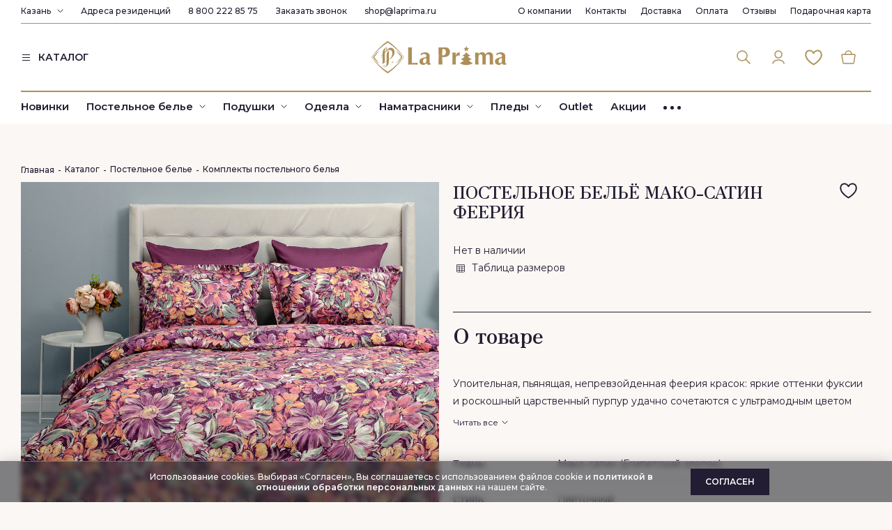

--- FILE ---
content_type: text/html; charset=utf-8
request_url: https://kazan.laprima.ru/catalogue/postelnoe-bele/komplekty-postelnogo-belya/tovar-komplekty-postelnogo-belya_283.html
body_size: 33768
content:
<!DOCTYPE html>
<html lang="ru" class="fonts-loaded">
<head>
	<meta charset="UTF-8">
	<title>ПОСТЕЛЬНОЕ БЕЛЬЁ МАКО-САТИН ФЕЕРИЯ - купить в Казани по цене от 10361 руб с доставкой по РФ. Гарантия качества. Интернет-магазин фабрики La Prima.</title>
    	<meta name='description' content='Купить эксклюзивное Постельное бельё Мако-сатин (КПБ 1,5сп [Египетский хлопок(Мако сатин) ]-2018 (2095 Феерия)) в розницу от производителя La Prima. Новинки в коллекциях. Сошьем по вашим размерам. Бесплатная доставка в Казани и регионах РФ. Гарантия возврата 30 дней'>	<meta name="viewport" content="width=device-width, initial-scale=1">

	<link rel="icon" href="/assets/images/logo.png" type="image/png">
    <link rel="preload" href="/assets/images/icons.svg" as="image" type="image/svg">
		<link rel="preload" href="//kazan.laprima.ru/assets/css/s.min.css?1764331773" as="style" type="text/css"><link rel="stylesheet" href="//kazan.laprima.ru/assets/css/s.min.css?1764331773" type="text/css"/>   	<script type="text/javascript">
	function readyFn(fn) {
		if (document.readyState != 'loading') {
			fn();
		} else {
			document.addEventListener('DOMContentLoaded', fn);
		}
	}
	const isBot = false;
	const elasticSheetPrice = 2000;
	const isTestUser = false;
	const paymentOnlineDiscountAllowed = true;
	const onlyGiftsInCart = true;
	
	const currentUser = {"name":"","firstName":"","lastName":"","patronymicName":"","phone":"","email":"","country":1,"zip":"","city":"","region":"","address":"","birthday":"","comment":""},
		isAuthorized = false;	
    </script>
    
    <meta name="theme-color" content="#ad8f59" />
    <meta name="msapplication-navbutton-color" content="#ad8f59">
    <meta name="apple-mobile-web-app-status-bar-style" content="#ad8f59">

			<meta name="yandex-verification" content="e81bdd9e056734dc" />
<meta name="mailru-verification" content="e1b44631cd9ee4d7" />
<meta name="yandex-verification" content="689ef8a8ef8e0ed1" />
<meta name="yandex-verification" content="e81bdd9e056734dc" />

   
            <meta name="google-site-verification" content="fMLuMZP5JK7473QbLlZIlmffiqBkjBr1RQ5EtXKcoRA"/>
            <meta name="facebook-domain-verification" content="1br5g81y2kfpaabapvi74ozhyvp7li" />
            

<script type="text/javascript">/*(function (w, d, r, srv, cid, tv){w.EMT = w.EMT || {}, w.EMT.event = w.EMT.event || [], EMT._client_id = cid, EMT.loadParams = 1, EMT.srv = srv;t = d.createElement('script'), t.defer = 1, t.src = '//' + srv + '/js/api/' + tv + '/tools.js?v=' + r;d.head.append(t)})(window, document, Math.random(), 'i.emailtools.ru', 1689154868, 'v1.1');*/</script>

<link rel="preconnect" href="https://api.searchbooster.net" crossorigin />
<link rel="preconnect" href="https://cdn2.searchbooster.net" crossorigin />
<link rel="preconnect" href="https://api4.searchbooster.io" crossorigin />
<link rel="preconnect" href="https://cdn.searchbooster.io" crossorigin />

<!-- Yandex.Metrika counter -->
<script type="text/javascript" >
   (function(m,e,t,r,i,k,a){m[i]=m[i]||function(){(m[i].a=m[i].a||[]).push(arguments)};
   m[i].l=1*new Date();k=e.createElement(t),a=e.getElementsByTagName(t)[0],k.async=1,k.src=r,a.parentNode.insertBefore(k,a)})
   (window, document, "script", "https://mc.yandex.ru/metrika/tag.js", "ym");

   ym(47506867, "init", {
        clickmap:true,
        trackLinks:true,
        accurateTrackBounce:true,
        webvisor:true,
        trackHash:true,
        ecommerce:"dataLayer"
   });
</script><script defer src="https://cdn2.searchbooster.net/scripts/tracker/870f3be3-32db-4e8a-a6eb-1846ed8711bc/searchbooster.js"></script>	<script>
		window.dataLayer = window.dataLayer || [];
	</script>

	<script type='application/ld+json'>
{
	"@context": "http://www.schema.org",
	"@type": "WPHeader",
	"name": "Купить постельное белье Laprima от производителя в Москве | Интернет-магазин постельного белья La Prima",
	"description": "Постельное белье от фабрики Laprima. Домашний текстиль от производителя купить в интернет-магазине Laprima в Москве. Европейское качество. Гарантия 30 дней на возврат. Бесплатная доставка по РФ.",
	"inLanguage": "ru"
}
</script>


<script type='application/ld+json'>
{
	"@context": "http://www.schema.org",
	"@type": "WPFooter",
	"copyrightYear": "1995"
}
</script>

<script type='application/ld+json'>
{
	"@context": "https://schema.org",
	"@type": "SiteNavigationElement",
	"name": "Верхнее меню",
	"mainEntity": [
    {
		"@type": "SiteNavigationElement",
		"name": "О компании",
		"hasPart": [
			{
				"@type": "SiteNavigationElement",
				"name": "Франшиза",
				"url": "https://laprima.ru/franshiza/"
			},
			{
				"@type": "SiteNavigationElement",
				"name": "Карьера",
				"url": "https://laprima.ru/karyera/"
			},
			{
				"@type": "SiteNavigationElement",
				"name": "HoReCa",
				"url": "https://laprima.ru/corporative/"
			},
			{
				"@type": "SiteNavigationElement",
				"name": "Блог",
				"url": "https://laprima.ru/pokupatelyam/stati/"
			},
			{
				"@type": "SiteNavigationElement",
				"name": "Капсулы",
				"url": "https://laprima.ru/catalogue/kapsuly-la-prima/"
			}
		]
    },
    {
		"@type": "SiteNavigationElement",
		"name": "Контакты",
		"url": "https://laprima.ru/pokupatelyam/contacts/"
    },
    {
		"@type": "SiteNavigationElement",
		"name": "Доставка",
		"url": "https://laprima.ru/pokupatelyam/payment/"
    },
    {
		"@type": "SiteNavigationElement",
		"name": "Оплата",
		"url": "https://laprima.ru/pokupatelyam/oplata-laprima/"
    },
    {
		"@type": "SiteNavigationElement",
		"name": "Отзывы",
		"url": "https://laprima.ru/o-kompanii/reviews/"
    },
    {
		"@type": "SiteNavigationElement",
		"name": "Подарочная карта",
		"url": "https://laprima.ru/podarochnaya-karta/"
    }
	]
}
</script>


<script type='application/ld+json'>
	{
	"@context": "https://schema.org",
	"@type": "SiteNavigationElement",
	"name": "Нижнее меню",
	"mainEntity": [
		{
			"@type": "SiteNavigationElement",
			"name": "Постельное белье",
			"url": "https://laprima.ru/catalogue/postelnoe-bele/",
			"hasPart": [
				{
					"@type": "SiteNavigationElement",
					"name": "Комплекты постельного белья",
					"url": "https://laprima.ru/catalogue/postelnoe-bele/komplekty-postelnogo-belya/"
				},
				{
					"@type": "SiteNavigationElement",
					"name": "Наволочки",
					"url": "https://laprima.ru/catalogue/postelnoe-bele/navolochki/"
				},
				{
					"@type": "SiteNavigationElement",
					"name": "Пододеяльники",
					"url": "https://laprima.ru/catalogue/postelnoe-bele/pododeyalniki/"
				},
				{
					"@type": "SiteNavigationElement",
					"name": "Простыни",
					"url": "https://laprima.ru/catalogue/postelnoe-bele/prostyni/"
				},
				{
					"@type": "SiteNavigationElement",
					"name": "Простыни на резинке",
					"url": "https://laprima.ru/catalogue/postelnoe-bele/prostyni-na-rezinke/"
				}
			]
		},
		{
			"@type": "SiteNavigationElement",
			"name": "Подушки",
			"url": "https://laprima.ru/catalogue/podushki/",
			"hasPart": [
				{
					"@type": "SiteNavigationElement",
					"name": "Анатомические",
					"url": "https://laprima.ru/catalogue/podushki/anatomicheskie/"
				},
				{
					"@type": "SiteNavigationElement",
					"name": "Airbalance",
					"url": "https://laprima.ru/catalogue/podushki/airbalanc/"
				},
				{
					"@type": "SiteNavigationElement",
					"name": "Пух",
					"url": "https://laprima.ru/catalogue/podushki/puh/"
				},
				{
					"@type": "SiteNavigationElement",
					"name": "Organic care",
					"url": "https://laprima.ru/catalogue/podushki/organic-care/"
				},
				{
					"@type": "SiteNavigationElement",
					"name": "Organic cotton",
					"url": "https://laprima.ru/catalogue/podushki/organic-cotton/"
				},
				{
					"@type": "SiteNavigationElement",
					"name": "Allergobalance",
					"url": "https://laprima.ru/catalogue/podushki/allergobalance/"
				},
				{
					"@type": "SiteNavigationElement",
					"name": "Royal wool",
					"url": "https://laprima.ru/catalogue/podushki/royal-wool/"
				},
				{
					"@type": "SiteNavigationElement",
					"name": "Biomais",
					"url": "https://laprima.ru/catalogue/podushki/biomais/"
				}
			]
		},
		{
			"@type": "SiteNavigationElement",
			"name": "Одеяла",
			"url": "https://laprima.ru/catalogue/odeyala/",
			"hasPart": [
				{
					"@type": "SiteNavigationElement",
					"name": "Airbalance",
					"url": "https://laprima.ru/catalogue/odeyala/airbalanc/"
				},
				{
					"@type": "SiteNavigationElement",
					"name": "Пух",
					"url": "https://laprima.ru/catalogue/odeyala/puh/"
				},
				{
					"@type": "SiteNavigationElement",
					"name": "Organic care",
					"url": "https://laprima.ru/catalogue/odeyala/organic-care/"
				},
				{
					"@type": "SiteNavigationElement",
					"name": "Organic cotton",
					"url": "https://laprima.ru/catalogue/odeyala/organic-cotton/"
				},
				{
					"@type": "SiteNavigationElement",
					"name": "Allergobalance",
					"url": "https://laprima.ru/catalogue/odeyala/allergobalance/"
				},
				{
					"@type": "SiteNavigationElement",
					"name": "Royal wool",
					"url": "https://laprima.ru/catalogue/odeyala/royal-wool/"
				},
				{
					"@type": "SiteNavigationElement",
					"name": "Biomais",
					"url": "https://laprima.ru/catalogue/odeyala/biomais/"
				}
			]
		},
		{
			"@type": "SiteNavigationElement",
			"name": "Наматрасники",
			"url": "https://laprima.ru/catalogue/namatrasniki/"
		},
		{
			"@type": "SiteNavigationElement",
			"name": "Пледы",
			"url": "https://laprima.ru/catalogue/pledy/",
			"hasPart": [
				{
					"@type": "SiteNavigationElement",
					"name": "Hygge",
					"url": "https://laprima.ru/catalogue/pledy/hygge/"
				},
				{
					"@type": "SiteNavigationElement",
					"name": "Melody",
					"url": "https://laprima.ru/catalogue/pledy/melody/"
				},
				{
					"@type": "SiteNavigationElement",
					"name": "Crystal",
					"url": "https://laprima.ru/catalogue/pledy/crystal/"
				},
				{
					"@type": "SiteNavigationElement",
					"name": "Aura",
					"url": "https://laprima.ru/catalogue/pledy/aura/"
				},
				{
					"@type": "SiteNavigationElement",
					"name": "Giovanni",
					"url": "https://laprima.ru/catalogue/pledy/giovanni/"
				},
				{
					"@type": "SiteNavigationElement",
					"name": "Stylish",
					"url": "https://laprima.ru/catalogue/pledy/stylish/"
				}
			]
		},
		{
			"@type": "SiteNavigationElement",
			"name": "Покрывала",
			"url": "https://laprima.ru/catalogue/pokryvala/",
			"hasPart": [
				{
					"@type": "SiteNavigationElement",
					"name": "Классический",
					"url": "https://laprima.ru/catalogue/pokryvala/klassicheskiy/"
				},
				{
					"@type": "SiteNavigationElement",
					"name": "Однотонный",
					"url": "https://laprima.ru/catalogue/pokryvala/odnotonnyy/"
				},
				{
					"@type": "SiteNavigationElement",
					"name": "Современный",
					"url": "https://laprima.ru/catalogue/pokryvala/sovremennyy/"
				},
				{
					"@type": "SiteNavigationElement",
					"name": "Бархатные",
					"url": "https://laprima.ru/catalogue/pokryvala/barhatnye/"
				}
			]
		},
		{
			"@type": "SiteNavigationElement",
			"name": "Шторы",
			"url": "https://laprima.ru/catalogue/shtory/",
			"hasPart": [
				{
					"@type": "SiteNavigationElement",
					"name": "Тюль",
					"url": "https://laprima.ru/catalogue/shtory/tyul/"
				},
				{
					"@type": "SiteNavigationElement",
					"name": "Шторы",
					"url": "https://laprima.ru/catalogue/shtory/shtory/"
				}
			]
		},
		{
			"@type": "SiteNavigationElement",
			"name": "Полотенца",
			"url": "https://laprima.ru/catalogue/polotentsa/",
			"hasPart": [
				{
					"@type": "SiteNavigationElement",
					"name": "Garmonia",
					"url": "https://laprima.ru/catalogue/polotentsa/garmonia/"
				},
				{
					"@type": "SiteNavigationElement",
					"name": "Mystic",
					"url": "https://laprima.ru/catalogue/polotentsa/mystic/"
				},
				{
					"@type": "SiteNavigationElement",
					"name": "Urban",
					"url": "https://laprima.ru/catalogue/polotentsa/urban/"
				},
				{
					"@type": "SiteNavigationElement",
					"name": "Grazia",
					"url": "https://laprima.ru/catalogue/polotentsa/grazia/"
				},
				{
					"@type": "SiteNavigationElement",
					"name": "Melody",
					"url": "https://laprima.ru/catalogue/polotentsa/melody/"
				},
				{
					"@type": "SiteNavigationElement",
					"name": "Premier",
					"url": "https://laprima.ru/catalogue/polotentsa/premier/"
				},
				{
					"@type": "SiteNavigationElement",
					"name": "Renaissance",
					"url": "https://laprima.ru/catalogue/polotentsa/renaissance/"
				},
				{
					"@type": "SiteNavigationElement",
					"name": "Sensa",
					"url": "https://laprima.ru/catalogue/polotentsa/sensa/"
				}
			]
		},
		{
			"@type": "SiteNavigationElement",
			"name": "Ароматы",
			"url": "https://laprima.ru/catalogue/aromaty/",
			"hasPart": [
				{
					"@type": "SiteNavigationElement",
					"name": "Свечи",
					"url": "https://laprima.ru/catalogue/aromaty/svechi/"
				},
				{
					"@type": "SiteNavigationElement",
					"name": "Аромадиффузоры",
					"url": "https://laprima.ru/catalogue/aromaty/aromadiffuzery/"
				},
				{
					"@type": "SiteNavigationElement",
					"name": "Рефил",
					"url": "https://laprima.ru/catalogue/aromaty/refill/"
				}
			]
		},
		{
			"@type": "SiteNavigationElement",
			"name": "Домашняя одежда",
			"url": "https://laprima.ru/catalogue/dekor/",
			"hasPart": [
				{
					"@type": "SiteNavigationElement",
					"name": "Пижамы",
					"url": "https://laprima.ru/catalogue/dekor/pizhamy/"
				},
				{
					"@type": "SiteNavigationElement",
					"name": "Халаты",
					"url": "https://laprima.ru/catalogue/dekor/halaty/"
				}
			]
		},
		{
			"@type": "SiteNavigationElement",
			"name": "Outlet",
			"url": "https://laprima.ru/catalogue/Outlet/"
		},
		{
			"@type": "SiteNavigationElement",
			"name": "Акции",
			"url": "https://laprima.ru/sales/"
		},
		{
			"@type": "SiteNavigationElement",
			"name": "Другие категории",
			"hasPart": [
				{
					"@type": "SiteNavigationElement",
					"name": "Новинки",
					"url": "https://laprima.ru/sales/new/"
				},
				{
					"@type": "SiteNavigationElement",
					"name": "Premium",
					"url": "https://laprima.ru/catalogue/premium/"
				},
				{
					"@type": "SiteNavigationElement",
					"name": "HoReCa",
					"url": "https://laprima.ru/corporative/"
				}
			]
		}
	]
}
</script>




</head>
<body class="body_inner body_sub-168">
			<script type="text/javascript">
			var digiScript = document.createElement ('script');
			digiScript.src = '//aq.dolyame.ru/5628/client.js?ts=' + Date.now();
			digiScript.defer = true;
			digiScript.async = true;
			document.body.appendChild (digiScript);
		</script>
		<header class="header header_white">
		
		<div class="container">
			<div class="header__top">
				<div class="header__top-left">
										<div class="cities">
						<a href="#" class="cities__current">Казань</a>
						<svg class="cities__arrow"><use xlink:href="/assets/images/icons.svg#chevron-down" /></svg>
						<div class="cities__wrapper">
							<input type="text" class="cities__search" value="" placeholder="Начните вводить название вашего города">
							<ul class="cities__list vscroll">
															<li><a href="https://laprima.ru/?city=1">Москва</a></li>
															<li><a href="https://spb.laprima.ru/">Санкт-Петербург</a></li>
															<li><a href="https://ekaterinburg.laprima.ru/">Екатеринбург</a></li>
															<li><a href="https://nizhniy-novgorod.laprima.ru/">Нижний Новгород</a></li>
															<li><a href="https://tyumen.laprima.ru/">Тюмень</a></li>
															<li><a href="https://novosibirsk.laprima.ru/">Новосибирск</a></li>
															<li><a href="https://voronezh.laprima.ru/">Воронеж</a></li>
															<li class="active"><a href="https://kazan.laprima.ru/">Казань</a></li>
															<li><a href="https://chelyabinsk.laprima.ru/">Челябинск</a></li>
															<li><a href="https://krasnodar.laprima.ru/">Краснодар</a></li>
															<li><a href="https://samara.laprima.ru/">Самара</a></li>
															<li><a href="https://krasnoyarsk.laprima.ru/">Красноярск</a></li>
															<li><a href="https://nizhnevartovsk.laprima.ru/">Нижневартовск</a></li>
															<li><a href="https://sakhalinsk.laprima.ru/">Южно-Сахалинск</a></li>
														</ul>
						</div>
					</div>
										<a href="/pokupatelyam/contacts/" class="header__link residence-link">Адреса резиденций</a>
					<a href="tel:88002228575" class="header__link phone-link">8 800 222 85 75</a>					<a href="/pokupatelyam/contacts/" class="header__link callback-link" data-fancybox data-type="inline" data-src="#callback">Заказать звонок</a>
					<a href="mailto:shop@laprima.ru" class="header__link">shop@laprima.ru</a>
				</div>
				
				<nav class="topmenu">
					<ul class="topmenu__items">
<li class="topmenu__item"><a href="/o-kompanii/" class="topmenu__link">О компании</a><div class="topmenu2"><ul class="topmenu2__items"><li class="topmenu2__item"><a href="https://laprima.ru/franshiza/" class="topmenu2__link">Франшиза</a></li><li class="topmenu2__item"><a href="/karyera/" class="topmenu2__link">Карьера</a></li><li class="topmenu2__item"><a href="/corporative/" class="topmenu2__link">HoReCa</a></li><li class="topmenu2__item"><a href="/kontrakt/" class="topmenu2__link">Контрактное производство</a></li><li class="topmenu2__item"><a href="/o-kompanii/drop-shipping/" class="topmenu2__link">Дропшиппинг</a></li><li class="topmenu2__item"><a href="https://laprima.ru/pokupatelyam/stati/" class="topmenu2__link">Блог</a></li></ul></div></li><li class="topmenu__item"><a href="/pokupatelyam/contacts/" class="topmenu__link">Контакты</a></li><li class="topmenu__item"><a href="/pokupatelyam/payment/" class="topmenu__link">Доставка</a></li><li class="topmenu__item"><a href="/pokupatelyam/oplata-laprima/" class="topmenu__link">Оплата</a></li><li class="topmenu__item"><a href="/o-kompanii/reviews/" class="topmenu__link">Отзывы</a></li><li class="topmenu__item"><a href="/podarochnaya-karta/" class="topmenu__link">Подарочная карта</a></li>
					</ul>
				</nav>
			</div>
			<div class="header__middle row">
                <div class="header__middle-left col-lg-4">
                    <a href="tel:88002228575" class="header__middle-phone">8 800 222 85 75</a>				    <a href="/catalogue/" class="header__catalog">
                        <svg><use xlink:href="/assets/images/icons.svg#burger" /></svg>
                        <span>КАТАЛОГ</span>
                    </a>
                </div>
				<a href="/catalogue/" class="header__menu-toggler d-lg-none">
					<svg class="icon0"><use xlink:href="/assets/images/icons.svg#burger" /></svg>
					<svg class="icon1"><use xlink:href="/assets/images/icons.svg#close2" /></svg>
				</a>
				<a href="/" class="header__logo col-lg-4 offset-lg-0 offset-2 col-8">
					<svg><use xlink:href="/assets/images/icons.svg?20251204#logo-ny-2026" /></svg>
				</a>
				<a href="/search/" class="header__search-button d-lg-none">
					<svg><use xlink:href="/assets/images/icons.svg#search" /></svg>
				</a>
				<nav class="icon-menu col-lg-4">
					<div class="icon-menu__item icon-menu__item_search search-form">
						<form class="search-form__wrapper" action="/search/">
							<input type="text" class="search-form__input" name="search_query" placeholder="Введите ваш запрос" required autocomplete="off" v-model="searchQuery">
							<div class="search-hints">
															<div class="search-hints__title">Популярные запросы</div>
								<div class="search-hints__items">
							<a href="/search/?search_query=%D0%9F%D0%BE%D1%81%D1%82%D0%B5%D0%BB%D1%8C%D0%BD%D0%BE%D0%B5+%D0%B1%D0%B5%D0%BB%D1%8C%D0%B5+" class="search-hints__item">Постельное белье </a><a href="/search/?search_query=%D0%9C%D0%B0%D0%BA%D0%BE-%D1%81%D0%B0%D1%82%D0%B8%D0%BD" class="search-hints__item">Мако-сатин</a><a href="/search/?search_query=%D0%BC%D0%B0%D0%BA%D0%BE" class="search-hints__item">мако</a><a href="/search/?search_query=tencel" class="search-hints__item">tencel</a><a href="/search/?search_query=%D0%93%D0%B0%D0%BB%D0%B5%D1%80%D0%B5%D1%8F+%D1%81%D0%BD%D0%B0+" class="search-hints__item">Галерея сна </a>								</div>
																<template v-if="searchItems.length > 0">
									<div class="search-hints__title">Товары</div>
									<div class="search-items">
										<div class="search-items__row" v-for="item in searchItems">
											<div class="search-items__image-box">
												<a :href="item.Url"><img :src="item.Image" alt="" class="img-fluid"></a>
											</div>
											<a :href="item.Url" class="search-items__name">
												{{ item.Name }}
											</a>
										</div>
									</div>
								</template>
							</div>
						</form>
						<button type="button" class="search-form__button">
							<svg><use xlink:href="/assets/images/icons.svg#search" /></svg>
						</button>
					</div>
                    					<a href="/my-account/" class="icon-menu__item icon-menu__item_cabinet" title="Авторизоваться" data-fancybox data-src="#auth">
						<svg><use xlink:href="/assets/images/icons.svg#cabinet" /></svg>
					</a>
                    					<a href="/my-account/favs/" class="icon-menu__item icon-menu__item_favs" title="Избранное">
                        <span class="icon-menu__item-count" v-cloak v-if="favCount > 0">{{ favCount }}</span>
						<svg><use xlink:href="/assets/images/icons.svg#favs" /></svg>
					</a>
					<a href="/cart/" class="icon-menu__item icon-menu__item_cart" title="Корзина">
                        <span class="icon-menu__item-count" v-cloak v-if="cartCount > 0">{{ cartCount }}</span>
						<svg><use xlink:href="/assets/images/icons.svg#cart" /></svg>
					</a>
				</nav>
			</div>
			<div class="header__bottom">
				
				<nav class="menu">
					<ul class="menu__items">
<li class="menu__item"><a href="/sales/new/" class="menu__link">Новинки</a> </li><li class="menu__item"><a href="/catalogue/postelnoe-bele/" class="menu__link">Постельное белье</a> 
	<div class="submenu">
		<div class="container">
			<div class="row">
				<div class="submenu__categories col-md-3">
<a href="/catalogue/postelnoe-bele/komplekty-postelnogo-belya/" class="submenu__category">Комплекты постельного белья</a><a href="/catalogue/postelnoe-bele/navolochki/" class="submenu__category">Наволочки</a><a href="/catalogue/postelnoe-bele/pododeyalniki/" class="submenu__category">Пододеяльники</a><a href="/catalogue/postelnoe-bele/prostyni/" class="submenu__category">Простыни</a><a href="/catalogue/postelnoe-bele/prostyni-na-rezinke/" class="submenu__category">Простыни на резинке</a>
				</div>
				<div class="submenu__specials col-md-3"></div>
				<div class="submenu__specials col-md-3"></div>
				<div class="submenu__specials col-md-3"></div>
			</div>
		</div>
	</div>
</li><li class="menu__item"><a href="/catalogue/podushki/" class="menu__link">Подушки</a> 
	<div class="submenu">
		<div class="container">
			<div class="row">
				<div class="submenu__categories col-md-3">
<a href="/catalogue/podushki/anatomicheskie/" class="submenu__category">Анатомические</a><a href="/catalogue/podushki/airbalanc/" class="submenu__category">Airbalance</a><a href="/catalogue/podushki/biolana/" class="submenu__category">Biolana</a><a href="/catalogue/podushki/puh/" class="submenu__category">Пух</a><a href="/catalogue/podushki/organic-care/" class="submenu__category">Organic care</a><a href="/catalogue/podushki/nirvana/" class="submenu__category">Nirvana</a><a href="/catalogue/podushki/organic-cotton/" class="submenu__category">Organic cotton</a><a href="/catalogue/podushki/organic-hemp/" class="submenu__category">Organic hemp</a><a href="/catalogue/podushki/allergobalance/" class="submenu__category">Allergobalance</a><a href="/catalogue/podushki/royal-wool/" class="submenu__category">Royal wool</a><a href="/catalogue/podushki/biomais/" class="submenu__category">Biomais</a><a href="/catalogue/podushki/silvasilk/" class="submenu__category">SilvaSilk</a><a href="/catalogue/podushki/probeauty-dream/" class="submenu__category">Probeauty Dream</a>
				</div>
				<div class="submenu__specials col-md-3"></div>
				<div class="submenu__specials col-md-3"></div>
				<div class="submenu__specials col-md-3"></div>
			</div>
		</div>
	</div>
</li><li class="menu__item"><a href="/catalogue/odeyala/" class="menu__link">Одеяла</a> 
	<div class="submenu">
		<div class="container">
			<div class="row">
				<div class="submenu__categories col-md-3">
<a href="/catalogue/odeyala/airbalanc/" class="submenu__category">Airbalance</a><a href="/catalogue/odeyala/biolana/" class="submenu__category">Biolana</a><a href="/catalogue/odeyala/puh/" class="submenu__category">Пух</a><a href="/catalogue/odeyala/organic-care/" class="submenu__category">Organic care</a><a href="/catalogue/odeyala/organic-cotton/" class="submenu__category">Organic cotton</a><a href="/catalogue/odeyala/silk/" class="submenu__category">Silk</a><a href="/catalogue/odeyala/organic-hemp/" class="submenu__category">Organic hemp</a><a href="/catalogue/odeyala/allergobalance/" class="submenu__category">Allergobalance</a><a href="/catalogue/odeyala/royal-wool/" class="submenu__category">Royal wool</a><a href="/catalogue/odeyala/biomais/" class="submenu__category">Biomais</a><a href="/catalogue/odeyala/silvasilk/" class="submenu__category">SilvaSilk</a><a href="/catalogue/odeyala/serenity/" class="submenu__category">SERENITY</a><a href="/catalogue/odeyala/gagachiy-puh/" class="submenu__category">Гагачий пух</a>
				</div>
				<div class="submenu__specials col-md-3"></div>
				<div class="submenu__specials col-md-3"></div>
				<div class="submenu__specials col-md-3"></div>
			</div>
		</div>
	</div>
</li><li class="menu__item"><a href="/catalogue/namatrasniki/" class="menu__link">Наматрасники</a> 
	<div class="submenu">
		<div class="container">
			<div class="row">
				<div class="submenu__categories col-md-3">
<a href="/catalogue/namatrasniki/nepromokaemye/" class="submenu__category">Непромокаемые</a><a href="/catalogue/namatrasniki/hlopkovye/" class="submenu__category">Хлопковые</a>
				</div>
				<div class="submenu__specials col-md-3"></div>
				<div class="submenu__specials col-md-3"></div>
				<div class="submenu__specials col-md-3"></div>
			</div>
		</div>
	</div>
</li><li class="menu__item"><a href="/catalogue/pledy/" class="menu__link">Пледы</a> 
	<div class="submenu">
		<div class="container">
			<div class="row">
				<div class="submenu__categories col-md-3">
<a href="/catalogue/pledy/ekzo/" class="submenu__category">Ekzo</a><a href="/catalogue/pledy/soft/" class="submenu__category">Soft</a><a href="/catalogue/pledy/hygge/" class="submenu__category">Hygge</a><a href="/catalogue/pledy/melody/" class="submenu__category">Melody</a><a href="/catalogue/pledy/crystal/" class="submenu__category">Crystal</a><a href="/catalogue/pledy/aura/" class="submenu__category">Aura</a><a href="/catalogue/pledy/giovanni/" class="submenu__category">Giovanni</a><a href="/catalogue/pledy/stylish/" class="submenu__category">Stylish</a><a href="/catalogue/pledy/classic/" class="submenu__category">Classic</a>
				</div>
				<div class="submenu__specials col-md-3"></div>
				<div class="submenu__specials col-md-3"></div>
				<div class="submenu__specials col-md-3"></div>
			</div>
		</div>
	</div>
</li><li class="menu__item"><a href="/catalogue/pokryvala/" class="menu__link">Покрывала</a> 
	<div class="submenu">
		<div class="container">
			<div class="row">
				<div class="submenu__categories col-md-3">
<a href="/catalogue/pokryvala/geometrichesiky/" class="submenu__category">Геометрический</a><a href="/catalogue/pokryvala/zhakkardovyy/" class="submenu__category">Жаккардовый</a><a href="/catalogue/pokryvala/klassicheskiy/" class="submenu__category">Классический</a><a href="/catalogue/pokryvala/odnotonnyy/" class="submenu__category">Однотонный</a><a href="/catalogue/pokryvala/rastitelny-ornament/" class="submenu__category">Растительный орнамент</a><a href="/catalogue/pokryvala/sovremennyy/" class="submenu__category">Современный</a><a href="/catalogue/pokryvala/barhatnye/" class="submenu__category">Бархатные</a>
				</div>
				<div class="submenu__specials col-md-3"></div>
				<div class="submenu__specials col-md-3"></div>
				<div class="submenu__specials col-md-3"></div>
			</div>
		</div>
	</div>
</li><li class="menu__item"><a href="/catalogue/shtory/" class="menu__link">Шторы</a> 
	<div class="submenu">
		<div class="container">
			<div class="row">
				<div class="submenu__categories col-md-3">
<a href="/catalogue/shtory/tyul/" class="submenu__category">Тюль</a><a href="/catalogue/shtory/shtory/" class="submenu__category">Шторы</a>
				</div>
				<div class="submenu__specials col-md-3"></div>
				<div class="submenu__specials col-md-3"></div>
				<div class="submenu__specials col-md-3"></div>
			</div>
		</div>
	</div>
</li><li class="menu__item"><a href="/catalogue/polotentsa/" class="menu__link">Полотенца</a> 
	<div class="submenu">
		<div class="container">
			<div class="row">
				<div class="submenu__categories col-md-3">
<a href="/catalogue/polotentsa/garmonia/" class="submenu__category">Garmonia</a><a href="/catalogue/polotentsa/elegante/" class="submenu__category">Elegante</a><a href="/catalogue/polotentsa/mystic/" class="submenu__category">Mystic</a><a href="/catalogue/polotentsa/urban/" class="submenu__category">Urban</a><a href="/catalogue/polotentsa/grazia/" class="submenu__category">Grazia</a><a href="/catalogue/polotentsa/charm/" class="submenu__category">Charm</a><a href="/catalogue/polotentsa/melody/" class="submenu__category">Melody</a><a href="/catalogue/polotentsa/premier/" class="submenu__category">Premier</a><a href="/catalogue/polotentsa/renaissance/" class="submenu__category">Renaissance</a><a href="/catalogue/polotentsa/sensa/" class="submenu__category">Sensa</a><a href="/catalogue/polotentsa/diamond/" class="submenu__category">Diamond</a><a href="/catalogue/polotentsa/spa/" class="submenu__category">Spa</a><a href="/catalogue/polotentsa/iconic/" class="submenu__category">Iconic</a>
				</div>
				<div class="submenu__specials col-md-3"></div>
				<div class="submenu__specials col-md-3"></div>
				<div class="submenu__specials col-md-3"></div>
			</div>
		</div>
	</div>
</li><li class="menu__item"><a href="/catalogue/aromaty/" class="menu__link">Ароматы</a> 
	<div class="submenu">
		<div class="container">
			<div class="row">
				<div class="submenu__categories col-md-3">
<a href="/catalogue/aromaty/svechi/" class="submenu__category">Свечи</a><a href="/catalogue/aromaty/aromadiffuzery/" class="submenu__category">Аромадиффузоры</a><a href="/catalogue/aromaty/refill/" class="submenu__category">Рефил</a>
				</div>
				<div class="submenu__specials col-md-3"></div>
				<div class="submenu__specials col-md-3"></div>
				<div class="submenu__specials col-md-3"></div>
			</div>
		</div>
	</div>
</li><li class="menu__item"><a href="/catalogue/dekor/" class="menu__link">Домашняя одежда</a> 
	<div class="submenu">
		<div class="container">
			<div class="row">
				<div class="submenu__categories col-md-3">
<a href="/catalogue/dekor/pizhamy/" class="submenu__category">Женские пижамы</a><a href="/catalogue/dekor/halaty/" class="submenu__category">Халаты</a>
				</div>
				<div class="submenu__specials col-md-3"></div>
				<div class="submenu__specials col-md-3"></div>
				<div class="submenu__specials col-md-3"></div>
			</div>
		</div>
	</div>
</li><li class="menu__item"><a href="/catalogue/premium/" class="menu__link">Premium</a> 
	<div class="submenu">
		<div class="container">
			<div class="row">
				<div class="submenu__categories col-md-3">
<a href="/catalogue/premium/premium_textil/" class="submenu__category">La Prima collection</a><a href="/catalogue/premium/komplekty-postelnogo-belya/" class="submenu__category">SILIN collection</a>
				</div>
				<div class="submenu__specials col-md-3"></div>
				<div class="submenu__specials col-md-3"></div>
				<div class="submenu__specials col-md-3"></div>
			</div>
		</div>
	</div>
</li><li class="menu__item"><a href="/corporative/" class="menu__link">HoReCa</a> </li>
						<li class="menu__item"><a href="/sales/discount/" class="menu__link">Акции</a></li>
					</ul>
				</nav>
							</div>
		</div>
	</header>
    
    <section class="page">
        <div class="container">
        	<script type="text/javascript">
		readyFn(function() {
			$.post("", {views_update: 1});
		});
	</script>
	<script type="application/ld+json">{
    "@context": "http:\/\/schema.org",
    "@type": "Product",
    "name": "Постельное бельё Мако-сатин | ПОСТЕЛЬНОЕ БЕЛЬЁ МАКО-САТИН ФЕЕРИЯ",
    "brand": "La Prima",
    "sku": "2095",
    "mpn": "2095",
    "productID": "257:283",
    "image": "https:\/\/laprima.biz\/netcat_files\/168\/168\/3b0e708e_85f1_11ea_ae51_1831bf6c1d99_ddf42da4_bd58_11e8_85b6_c86000cbf8a5.jpg",
    "offers": [],
    "description": "Ткань: Мако-сатин (Египетский хлопок)\nСтиль: Цветочный\nПлотность: 300 ТС\nЦвет: Фуксия, зеленый\n"
}</script><meta name="search_name" content="ПОСТЕЛЬНОЕ БЕЛЬЁ МАКО-САТИН ФЕЕРИЯ" />
<meta name="search_category" content="Комплекты постельного белья" / >
<meta name="search_price" content="10361" />
<meta name="search_id" content="257:283" />


<script type="text/javascript">
	const colorsInfo = [];
	const allowCustomSize = false;
	const selectedStocks = [];
	const showPromocodeWarning = false;
</script>
<!-- content -->
<article class="product">
	<div class="product__bc">
		
<nav class="bc">
    <ul class="bc__items" itemscope itemtype="https://schema.org/BreadcrumbList">
        <li class="bc__item" itemprop="itemListElement" itemscope itemtype="https://schema.org/ListItem"><a href="/" class="bc__link" itemprop="item">Главная <meta itemprop="name" content="Главная"> <meta itemprop="position" content="1"></a></li>
<li class="bc__item" itemprop="itemListElement" itemscope itemtype="https://schema.org/ListItem"><a href="/catalogue/" class="bc__link" itemprop="item">Каталог <meta itemprop="name" content="Каталог"> <meta itemprop="position" content="2"></a></li><li class="bc__item" itemprop="itemListElement" itemscope itemtype="https://schema.org/ListItem"><a href="/catalogue/postelnoe-bele/" class="bc__link" itemprop="item">Постельное белье <meta itemprop="name" content="Постельное белье"> <meta itemprop="position" content="3"></a></li><li class="bc__item" itemprop="itemListElement" itemscope itemtype="https://schema.org/ListItem"><a href="/catalogue/postelnoe-bele/komplekty-postelnogo-belya/" class="bc__link" itemprop="item">Комплекты постельного белья <meta itemprop="name" content="Комплекты постельного белья"> <meta itemprop="position" content="4"></a></li><li class="bc__item bc__item_active" itemprop="itemListElement" itemscope itemtype="https://schema.org/ListItem">ПОСТЕЛЬНОЕ БЕЛЬЁ МАКО-САТИН ФЕЕРИЯ <link href="/catalogue/postelnoe-bele/komplekty-postelnogo-belya/tovar-komplekty-postelnogo-belya_283.html" itemprop="item"> <meta itemprop="name" content="ПОСТЕЛЬНОЕ БЕЛЬЁ МАКО-САТИН ФЕЕРИЯ"> <meta itemprop="position" content="5"></li>
    </ul>
</nav>
	</div>
	<div class="product__mobile-header d-md-none">
		<a href="/catalogue/postelnoe-bele/komplekty-postelnogo-belya/" class="product__back" onclick="history.back(); return false;">
			<svg><use xlink:href="/assets/images/icons.svg#prev" /></svg>
		</a>
		<div class="product__share-box">
			<a href="#" class="product__share">
				<svg><use xlink:href="/assets/images/icons.svg#share" /></svg>
			</a>
			<a href="#" class="product__fav " data-id="283">
				<svg><use xlink:href="/assets/images/icons.svg#favs"/></svg>
			</a>
		</div>
	</div>
	<div class="product__wrapper product__wrapper_floating row">
		<div class="product__images col-md-6 d-none d-md-block">
			<div class="product__labels">
						</div>
		<a itemscope itemtype="https://schema.org/ImageObject" href="/netcat_files/168/168/3b0e708e_85f1_11ea_ae51_1831bf6c1d99_ddf42da4_bd58_11e8_85b6_c86000cbf8a5.jpg" data-fancybox="product"  data-caption="Постельное бельё Мако-сатин | ПОСТЕЛЬНОЕ БЕЛЬЁ МАКО-САТИН ФЕЕРИЯ" class="product__image product__image_0" style="background-image: url(/netcat_files/168/168/3b0e708e_85f1_11ea_ae51_1831bf6c1d99_ddf42da4_bd58_11e8_85b6_c86000cbf8a5.jpg)"><img itemprop="contentUrl" src="/netcat_files/168/168/3b0e708e_85f1_11ea_ae51_1831bf6c1d99_ddf42da4_bd58_11e8_85b6_c86000cbf8a5.jpg" alt="Постельное бельё Мако-сатин | ПОСТЕЛЬНОЕ БЕЛЬЁ МАКО-САТИН ФЕЕРИЯ"></a><div class="product__image-wrapper row"><div class="product__image-wrapper2 col-md-6">
					<a href="/netcat_files/multifile/648/3b0e708e_85f1_11ea_ae51_1831bf6c1d99_17fa94b5_bd59_11e8_85b6_c86000cbf8a5.jpg" data-fancybox="product"  data-caption="Постельное бельё Мако-сатин | ПОСТЕЛЬНОЕ БЕЛЬЁ МАКО-САТИН ФЕЕРИЯ" class="product__image product__image_1" style="background-image: url(/netcat_files/multifile/648/3b0e708e_85f1_11ea_ae51_1831bf6c1d99_17fa94b5_bd59_11e8_85b6_c86000cbf8a5.jpg)"></a>
				</div><div class="product__image-wrapper2 col-md-6">
					<a href="/netcat_files/multifile/648/3b0e708e_85f1_11ea_ae51_1831bf6c1d99_25f0b2b5_bd59_11e8_85b6_c86000cbf8a5.jpg" data-fancybox="product"  data-caption="Постельное бельё Мако-сатин | ПОСТЕЛЬНОЕ БЕЛЬЁ МАКО-САТИН ФЕЕРИЯ" class="product__image product__image_1" style="background-image: url(/netcat_files/multifile/648/3b0e708e_85f1_11ea_ae51_1831bf6c1d99_25f0b2b5_bd59_11e8_85b6_c86000cbf8a5.jpg)"></a>
				</div><div class="product__image-wrapper2 col-md-6">
					<a href="/netcat_files/multifile/648/3b0e708e_85f1_11ea_ae51_1831bf6c1d99_779f4f61_bd59_11e8_85b6_c86000cbf8a5.jpg" data-fancybox="product"  data-caption="Постельное бельё Мако-сатин | ПОСТЕЛЬНОЕ БЕЛЬЁ МАКО-САТИН ФЕЕРИЯ" class="product__image product__image_1" style="background-image: url(/netcat_files/multifile/648/3b0e708e_85f1_11ea_ae51_1831bf6c1d99_779f4f61_bd59_11e8_85b6_c86000cbf8a5.jpg)"></a>
				</div><div class="product__image-wrapper2 col-md-6">
					<a href="/netcat_files/multifile/648/3b0e708e_85f1_11ea_ae51_1831bf6c1d99_82eb81eb_bd59_11e8_85b6_c86000cbf8a5.jpg" data-fancybox="product"  data-caption="Постельное бельё Мако-сатин | ПОСТЕЛЬНОЕ БЕЛЬЁ МАКО-САТИН ФЕЕРИЯ" class="product__image product__image_1" style="background-image: url(/netcat_files/multifile/648/3b0e708e_85f1_11ea_ae51_1831bf6c1d99_82eb81eb_bd59_11e8_85b6_c86000cbf8a5.jpg)"></a>
				</div><div class="product__image-wrapper2 col-md-12">
					<a href="/netcat_files/multifile/648/3b0e708e_85f1_11ea_ae51_1831bf6c1d99_2bc4e9d4_b31f_11eb_bc4c_00155d048d02.jpg" data-fancybox="product"  data-caption="Постельное бельё Мако-сатин | ПОСТЕЛЬНОЕ БЕЛЬЁ МАКО-САТИН ФЕЕРИЯ" class="product__image product__image_1" style="background-image: url(/netcat_files/multifile/648/3b0e708e_85f1_11ea_ae51_1831bf6c1d99_2bc4e9d4_b31f_11eb_bc4c_00155d048d02.jpg)"></a>
				</div></div>		</div>
				<div class="product__images d-md-none">
			<div class="product__labels">
							</div>

			<div class="product__images-slider swiper">
				<div class="product__images-wrapper swiper-wrapper">
									<div class="product__images-slide swiper-slide">
						<a href="/netcat_files/168/168/3b0e708e_85f1_11ea_ae51_1831bf6c1d99_ddf42da4_bd58_11e8_85b6_c86000cbf8a5.jpg" data-fancybox="mobile-product"
							data-caption="Постельное бельё Мако-сатин | ПОСТЕЛЬНОЕ БЕЛЬЁ МАКО-САТИН ФЕЕРИЯ"
							class="product__image product__image_0" style="background-image: url(/netcat_files/168/168/3b0e708e_85f1_11ea_ae51_1831bf6c1d99_ddf42da4_bd58_11e8_85b6_c86000cbf8a5.jpg)">
						</a>
					</div>
										<div class="product__images-slide swiper-slide">
						<a href="/netcat_files/multifile/648/3b0e708e_85f1_11ea_ae51_1831bf6c1d99_17fa94b5_bd59_11e8_85b6_c86000cbf8a5.jpg" data-fancybox="mobile-product"
							data-caption="Постельное бельё Мако-сатин | ПОСТЕЛЬНОЕ БЕЛЬЁ МАКО-САТИН ФЕЕРИЯ"
							class="product__image product__image_0" style="background-image: url(/netcat_files/multifile/648/3b0e708e_85f1_11ea_ae51_1831bf6c1d99_17fa94b5_bd59_11e8_85b6_c86000cbf8a5.jpg)">
						</a>
					</div>
										<div class="product__images-slide swiper-slide">
						<a href="/netcat_files/multifile/648/3b0e708e_85f1_11ea_ae51_1831bf6c1d99_25f0b2b5_bd59_11e8_85b6_c86000cbf8a5.jpg" data-fancybox="mobile-product"
							data-caption="Постельное бельё Мако-сатин | ПОСТЕЛЬНОЕ БЕЛЬЁ МАКО-САТИН ФЕЕРИЯ"
							class="product__image product__image_0" style="background-image: url(/netcat_files/multifile/648/3b0e708e_85f1_11ea_ae51_1831bf6c1d99_25f0b2b5_bd59_11e8_85b6_c86000cbf8a5.jpg)">
						</a>
					</div>
										<div class="product__images-slide swiper-slide">
						<a href="/netcat_files/multifile/648/3b0e708e_85f1_11ea_ae51_1831bf6c1d99_779f4f61_bd59_11e8_85b6_c86000cbf8a5.jpg" data-fancybox="mobile-product"
							data-caption="Постельное бельё Мако-сатин | ПОСТЕЛЬНОЕ БЕЛЬЁ МАКО-САТИН ФЕЕРИЯ"
							class="product__image product__image_0" style="background-image: url(/netcat_files/multifile/648/3b0e708e_85f1_11ea_ae51_1831bf6c1d99_779f4f61_bd59_11e8_85b6_c86000cbf8a5.jpg)">
						</a>
					</div>
										<div class="product__images-slide swiper-slide">
						<a href="/netcat_files/multifile/648/3b0e708e_85f1_11ea_ae51_1831bf6c1d99_82eb81eb_bd59_11e8_85b6_c86000cbf8a5.jpg" data-fancybox="mobile-product"
							data-caption="Постельное бельё Мако-сатин | ПОСТЕЛЬНОЕ БЕЛЬЁ МАКО-САТИН ФЕЕРИЯ"
							class="product__image product__image_0" style="background-image: url(/netcat_files/multifile/648/3b0e708e_85f1_11ea_ae51_1831bf6c1d99_82eb81eb_bd59_11e8_85b6_c86000cbf8a5.jpg)">
						</a>
					</div>
										<div class="product__images-slide swiper-slide">
						<a href="/netcat_files/multifile/648/3b0e708e_85f1_11ea_ae51_1831bf6c1d99_2bc4e9d4_b31f_11eb_bc4c_00155d048d02.jpg" data-fancybox="mobile-product"
							data-caption="Постельное бельё Мако-сатин | ПОСТЕЛЬНОЕ БЕЛЬЁ МАКО-САТИН ФЕЕРИЯ"
							class="product__image product__image_0" style="background-image: url(/netcat_files/multifile/648/3b0e708e_85f1_11ea_ae51_1831bf6c1d99_2bc4e9d4_b31f_11eb_bc4c_00155d048d02.jpg)">
						</a>
					</div>
									</div>
				<div class="product__images-scrollbar"></div>
			</div>
		</div>
				<div class="product__info col-md-6"><div class="product__info-place"><div class="product__info-wrapper">
			<a href="#" class="product__fav " data-id="283">
				<svg><use xlink:href="/assets/images/icons.svg#favs"/></svg>
			</a>
			<h1 class="product__title">ПОСТЕЛЬНОЕ БЕЛЬЁ МАКО-САТИН ФЕЕРИЯ</h1>
			<a href="#product-reviews" class="product__reviews-link d-md-none">
				Отзывы
				<svg><use xlink:href="/assets/images/icons.svg#next"/></svg>
			</a>
			<div class="product__buy-form" v-cloak>
							<div class="product__unavailable">
					Нет в наличии
				</div>
																								<a href="/netcat_files/cs/KPB2.jpg" class="product__table-link product__table-link_kpb" data-fancybox data-type="image">
							<svg><use xlink:href="/assets/images/icons.svg#size-table"/></svg>
							Таблица размеров
						</a>
																	<div class="product-colors" v-if="availableColors.length > 0">
					<div class="product-colors__header">Выберите цвет</div>
					<div class="product-colors__items">
						<a v-for="color in availableColors" :href="color.link" :title="color.name"
							class="product-colors__item" :class="{'product-colors__item_selected': color.id === 283}"
							:style="'background-image: url(' + color.image + ')'">{{ color.color }}</a>
					</div>
				</div>
										
							
				<div class="d-none">
					<div class="popup popup_thanks" id="promocode-warning">
						<h3 class="popup__header">В корзине применен промокод</h3>

						<div class="popup__thanks-text">
							<p>В вашей корзине применен промокод, поэтому добавляя этот товар в корзину, Вы не получите подарок.</p>
							<p>Вы можете удалить промокод и получить подарок или оставить промокод, но остаться без подарка.</p>
						</div>

						<div class="popup__footer row">
							<div class="col-md-6">
								<button type="button" class="btn btn-outline-primary btn-wide" @click.prevent="buy3">оставить промокод</button>
							</div>
							<div class="col-md-6">
								<button type="button" class="btn btn-primary btn-wide" @click.prevent="buy2">удалить промокод</button>
							</div>
						</div>
					</div>
					
					<div class="popup popup_thanks" id="zakaz-thanks">
						<h3 class="popup__header">Товар добавлен в корзину!</h3>

						<div class="product-cart row">
							<div class="product-cart__image col-md-2 col-3">
								<img src="/netcat_files/multifile/648/3b0e708e_85f1_11ea_ae51_1831bf6c1d99_17fa94b5_bd59_11e8_85b6_c86000cbf8a5.jpg" alt="" class="img-fluid" loading="lazy">
							</div>
							<div class="product-cart__info col-md-6 col-8">
								<a href="/catalogue/postelnoe-bele/komplekty-postelnogo-belya/tovar-komplekty-postelnogo-belya_283.html" class="product-cart__name">ПОСТЕЛЬНОЕ БЕЛЬЁ МАКО-САТИН ФЕЕРИЯ</a>
								<div class="product-cart__params">
									{{ selectedSize }} / Фуксия, зеленый /  {{ sheetOpen ? 'На резинке' : 'Без резинки' }}
									<br>
									{{ quantity }} шт.
								</div>
							</div>
							<div class="product-cart__prices col-md-4 col-8 offset-3 offset-md-0">
								<div class="product-cart__price">{{ formatPrice((sheetOpen ? calculatedPrice : selectedPrice) * quantity) }}</div>
							</div>
						</div>

						<div class="popup__footer row">
							<div class="col-md-6">
								<a href="#" class="btn btn-outline-primary btn-wide btn-goback">продолжить покупки</a>
							</div>
							<div class="col-md-6">
								<a href="/cart/" class="btn btn-primary btn-wide">перейти в корзину</a>
							</div>
						</div>
					</div>

					<div class="popup popup_wide-" id="quick-order">
						<div class="row">
							<div class="d-none d-md-block- col-md-6">
								<img src="/netcat_files/multifile/648/3b0e708e_85f1_11ea_ae51_1831bf6c1d99_17fa94b5_bd59_11e8_85b6_c86000cbf8a5.jpg" alt="" class="img-fluid" loading="lazy" alt="ПОСТЕЛЬНОЕ БЕЛЬЁ МАКО-САТИН ФЕЕРИЯ">
							</div>
							<div class="col-md-6- col-12">
								<h3 class="popup__header">Быстрый заказ</h3>

								<div class="product-cart row">
									<div class="product-cart__image col-md-2 col-3">
										<img src="/netcat_files/168/168/3b0e708e_85f1_11ea_ae51_1831bf6c1d99_ddf42da4_bd58_11e8_85b6_c86000cbf8a5.jpg" alt="" class="img-fluid" loading="lazy" alt="ПОСТЕЛЬНОЕ БЕЛЬЁ МАКО-САТИН ФЕЕРИЯ">
									</div>
									<div class="product-cart__info col-md-6 col-8">
										<a href="/catalogue/postelnoe-bele/komplekty-postelnogo-belya/tovar-komplekty-postelnogo-belya_283.html" class="product-cart__name">ПОСТЕЛЬНОЕ БЕЛЬЁ МАКО-САТИН ФЕЕРИЯ</a>
										<div class="product-cart__params">
											{{ selectedSize }} / Фуксия, зеленый /  {{ sheetOpen ? 'На резинке' : 'Без резинки' }}
										</div>
									</div>
									<div class="product-cart__prices col-md-4 col-8 offset-3 offset-md-0">
										<div class="product-cart__price">{{ sheetOpen ? calculatedPrice : selectedPrice }} ₽</div>
									</div>
								</div>
								
								<div class="form-group">
									<p>Для быстрого заказа оставьте свои данные для связи, наш менеджер свяжется с вами в ближайшее время для подтверждения заказа.</p>
								</div>

								<div class="row">
									<div class="form-group col-md-6">
										<label class="form-label">Фамилия*</label>
										<input type="text" class="form-control" v-model="lastName" placeholder="Введите свою фамилию" required>
									</div>
									<div class="form-group col-md-6">
										<label class="form-label">Имя*</label>
										<input type="text" class="form-control" v-model="firstName" placeholder="Введите своё имя" required>
									</div>
									<div class="form-group col-md-6">
										<label class="form-label">Отчество</label>
										<input type="text" class="form-control" v-model="patronymicName" placeholder="Введите своё отчество">
									</div>
									<div class="form-group col-md-6">
										<label class="form-label">Телефон*</label>
										<input type="text" class="form-control phone-input" v-model="phone" placeholder="Введите телефон" required>
									</div>
								</div>
																<div class="form-group">
									<div class="form-label">Комментарий к заказу</div>
									<textarea v-model="comment" cols="30" rows="3" class="form-control" placeholder="Введите текст"></textarea>
								</div>
								
								
								<div class="row">
									<div class="col-md-6">
										<a href="/pokupatelyam/programma-loyalnosti/" class="cart-promo__bonus-notice" v-if="!sheetOpen && (selectedOldPrice === 0 || selectedOldPrice === selectedPrice)">
											<svg><use xlink:href="/assets/images/icons.svg#bonus"/></svg>
											После выкупа вашего заказа вам будет начислено {{ Math.round(selectedPrice * quantity * 0.03) }} бонусов
										</a>
									</div>
									<div class="col-md-6 cart-summary">
										<div class="cart-summary__row row">
											<div class="cart-summary__title col-6">
												Стоимость
												<span>(за {{ quantity }} шт.)</span>
											</div>
											<div class="cart-summary__value col-6">
												{{ formatPrice((sheetOpen ? calculatedPrice : selectedPrice) * quantity) }}
											</div>
										</div>
									</div>
								</div>
								<div class="row mini-cart mini-cart_quick">
									<div class="col-md-6 mini-cart__notice popup__notice" :class="{'popup__notice_alert': !agree}">
																				<label class="checkbox">
											<input type="checkbox" class="checkbox__input" v-model="agree">
											<span class="checkbox__box">
												<svg class="checkbox__check"><use xlink:href="/assets/images/icons.svg#checkbox"></use></svg>
											</span>
											<span class="checkbox__label">
												Я соглашаюсь <a href="/privacy/" target="_blank">с правилами по обработке персональных данных</a>
											</span>
										</label>
									</div>
									<div class="col-md-6 mini-cart__button-box">
										<button type="button" class="btn btn-primary" @click.prevent="quickBuySend" :disabled="!quickFormValid">{{ inProcess ? 'Подождите...' : 'Оформить заказ' }}</button>
									</div>
								</div>
								
							</div>
						</div>
					</div>

					<div class="popup" id="unusualMatrasForm" action="" data-thanks="#zayavka-thanks">
						<h3 class="popup__header">Заказ комплекта постельного белья <br>
							с нестандартным размером <br>
							простыни на резинке</h3>

						<p>
							Заполните форму заказа ниже, указав необходимые параметры индивидуального пошива.
							<br>
							В течении 30 минут с вами свяжется менеджер для уточнения деталей заказа.
						</p>
						<div class="popup__alert">
							Заказы с индивидуальным пошивом изготавливаются только после 100% предоплаты
						</div>

						<div class="popup__group">
							<div class="row">
																<input type="hidden" name="f_Name" v-model="name">
								<div class="form-group col-md-6">
									<label class="form-label">Фамилия*</label>
									<input type="text" class="form-control" name="f_Last_Name" v-model="lastName" placeholder="Введите свою фамилию" required>
								</div>
								<div class="form-group col-md-6">
									<label class="form-label">Имя*</label>
									<input type="text" class="form-control" name="f_First_Name" v-model="firstName" placeholder="Введите своё имя" required>
								</div>
								<div class="form-group col-md-6">
									<label class="form-label">Отчество</label>
									<input type="text" class="form-control" name="f_Patronymic_Name" v-model="patronymicName" placeholder="Введите своё отчество">
								</div>
								<div class="form-group col-md-6">
									<label class="form-label">Телефон*</label>
									<input type="text" class="form-control phone-input" name="f_Phone" placeholder="Введите телефон" required v-model="phone">
								</div>
								<div class="form-group col-md-6">
									<label class="form-label">Электронная почта</label>
									<input type="email" class="form-control" name="f_Email" placeholder="Введите вашу электронную почту" v-model="email">
								</div>
							</div>
						</div>
						<div class="popup__subtitle">Простыня на резинке</div>
						<div>Введите размер</div>
						<div class="popup__group">
							<div class="row">
								<div class="form-group col-md-6">
									<label class="form-label">Ширина (см)</label>
									<div class="tips tips_input">
										<div class="tips__icon">?</div>
										<div class="tips__popup">
											<img src="/assets/images/icons/matras-size.svg" alt="" loading="lazy">
										</div>
									</div>
									<input type="number" class="form-control" name="f_Width" placeholder="Введите ширину в сантиметрах" v-model="unusual.width">
								</div>
								<div class="form-group col-md-6">
									<label class="form-label">Длина (см)</label>
									<div class="tips tips_input">
										<div class="tips__icon">?</div>
										<div class="tips__popup">
											<img src="/assets/images/icons/matras-length.svg" alt="" loading="lazy">
										</div>
									</div>
									<input type="number" class="form-control" name="f_Length" placeholder="Введите длину в сантиметрах" v-model="unusual.length">
								</div>
								<div class="form-group col-md-6">
									<label class="form-label">Высота матраса (см)</label>
									<div class="tips tips_input">
										<div class="tips__icon">?</div>
										<div class="tips__popup">
											<img src="/assets/images/icons/matras-height.svg" alt="" loading="lazy">
										</div>
									</div>
									<input type="number" class="form-control" name="f_Height" placeholder="Введите высоту матраса в сантиметрах" v-model="unusual.height">
								</div>
							</div>
						</div>

						<div class="popup__group">
							<div class="form-group">
								<div class="product-quantity product-quantity_free">
									<div class="product-quantity__header">Выберите количество постельных комплектов</div>
									<div class="product-quantity__wrapper">
										<button type="button" class="product-quantity__button product-quantity__button_minus">–</button>
										<input type="number" name="f_Quantity" class="product-quantity__input" min="1" value="1" v-model="quantity">
										<button type="button" class="product-quantity__button product-quantity__button_plus">+</button>
									</div>
								</div>
							</div>
						</div>

						<div class="form-group">
							<div class="form-label">Ваш комментарий</div>
							<textarea name="f_Comment" cols="30" rows="4" class="form-control" placeholder="Введите текст" v-model="comment"></textarea>
						</div>

						<div class="popup__footer">
							<div class="popup__notice" :class="{'popup__notice_alert': !agree}">
								<label class="checkbox">
									<input type="checkbox" class="checkbox__input" v-model="agree">
									<span class="checkbox__box">
								<svg class="checkbox__check"><use xlink:href="/assets/images/icons.svg#checkbox"></use></svg>
							</span>
									<span class="checkbox__label">
								Я соглашаюсь <a href="/privacy/" target="_blank">с правилами по обработке персональных данных</a>
							</span>
								</label>
															</div>
							<div class="popup__buttons">
								<button type="button" class="btn btn-primary" @click="unusualSend" :disabled="!unusualValid">Отправить</button>
							</div>
						</div>
					</div>
				</div>
			</div>
			
			<div class="product-about">
				<h3 class="product-about__header">О товаре</h3>
				<div class="product-about__wrapper">
					<div class="product-about__text"><p><p>Упоительная, пьянящая, непревзойденная феерия красок: яркие оттенки фуксии и роскошный царственный пурпур удачно сочетаются с ультрамодным цветом шалфея. Эффектная акварельная флористическая композиция передает <strong>страсть, чувственность и бесконечный восторг</strong> этого притягательного дизайна.</p></p><p><p>Роскошный&nbsp;<strong>100% египетский хлопок</strong>&nbsp;высшего сорта, является самым экологически чистым в мире.</p></p><p><p>В ткани мако-сатин, из которой произведена коллекция, используется&nbsp;<strong>более тонкая 60-я нить</strong>.&nbsp;<strong>Плотность ткани</strong>&nbsp;300 ТС. За счет специальной скрутки нити, ткань получается очень мягкая и приятная на ощупь.</p></p><p><p>Постельное белье подходит даже для&nbsp;<em>самой чувствительной кожи.&nbsp;</em>Пропускает воздух, поддерживает комфортную температуру тела, когда вы спите.&nbsp;<em>Гипоаллергенно.</em></p></p><p><p>При производстве ткани используются&nbsp;<strong>безопасные дополнительные обработки&nbsp;</strong>для улучшения ее свойств:</p></p><p><ul></p><p><li><strong><em>каландрирование</em></strong>&nbsp;&ndash; после чего ткань становится гладкой, мягкой и приятной на ощупь,</li></p><p><li><strong><em>мерсеризация</em></strong>&nbsp;- предотвращает выцветание тканей, сохраняет первоначальный тон, гигроскопичность и прочность, придает материалу шелковистый блеск,</li></p><p><li><strong><em>антиусадочная обработка</em></strong>&nbsp;- ткань не ведет в стороны после стирки.</li></p><p></ul></p><p><p><strong>Детали постельного белья:</strong></p></p><p><ul></p><p><li><em>&laquo;Невидимая&raquo; молния</em>&nbsp;во всю ширину по нижнему краю&nbsp;<strong>пододеяльника.</strong>&nbsp;Для быстрой и удобной смены постельного белья в верхней части пододеяльника расположены клапаны для рук. Сменить пододеяльник можно за 30 секунд.</li></p><p><li><em>Большая однотонная простыня</em>&nbsp;240х260 см. в размерах постельного белья Евро и Семейном.</li></p><p><li><strong>Наволочки</strong>&nbsp;50*70 см по трем сторонам декорированы ушками 4см Удобный клапан по широкой стороне наволочки для удобства вдевания подушки. Глубокий центральный клапан для плотного прилегания подушки.</li></p><p><li>&nbsp;В комплектах используется&nbsp;<em>одна основная ткань</em>&nbsp;или&nbsp;<em>две ткани-компаньоны,</em>&nbsp;акцентирующие или деликатно дополняющие друг друга.</li></p><p></ul></p><p><p>Комплект постельного белья&nbsp;<strong>упакован в подарочную коробку</strong>. Больше не нужно думать, как красиво оформить подарок.</p></p><p><p>Постельное белье имеет&nbsp;<strong>сертификат соответствия требованиям ГОСТов</strong>, принятым в едином Таможенном Союзе ЕАС.</p></p><p><p>ОБРАЩАЕМ ВНИМАНИЕ!</p></p><p><p>Цвета изделий на сайте могут незначительно отличаться от реальных из-за особенностей цветопередачи монитора.</p></p></div>
					<a href="#" class="product-about__more">
						<span class="product-about__more-in">Читать все</span>
						<span class="product-about__more-out">Свернуть текст</span>
						<svg><use xlink:href="/assets/images/icons.svg#chevron-down"/></svg>
					</a>
				</div>
								<div class="product-about__wrapper">
					<div class="product-about__properties-wrapper">
						<table class="product-about__properties">
							<tr class="product-about__property"><td class="product-about__property-name">Ткань: </td><td class="product-about__property-value">Мако-сатин (Египетский хлопок)</td></tr>
<tr class="product-about__property"><td class="product-about__property-name">Стиль: </td><td class="product-about__property-value">Цветочный</td></tr>
<tr class="product-about__property"><td class="product-about__property-name">Плотность: </td><td class="product-about__property-value">300 ТС</td></tr>
<tr class="product-about__property"><td class="product-about__property-name">Цвет: </td><td class="product-about__property-value">Фуксия, зеленый</td></tr>
						</table>
					</div>
					<a href="#" class="product-about__more">
						<span class="product-about__more-in">Смотреть все</span>
						<span class="product-about__more-out">Свернуть</span>
						<svg><use xlink:href="/assets/images/icons.svg#chevron-down"/></svg>
					</a>
				</div>
							</div>
			
			<div class="product-tabs" id="product-tabs">
							<div class="product-tabs__item">
					<div class="product-tabs__header collapsed" role="button" data-bs-toggle="collapse" data-bs-target="#products-tab-1">
						преимущества
						<svg><use xlink:href="/assets/images/icons.svg#chevron-down"/></svg>
					</div>
					<div class="product-tabs__pane collapse" id="products-tab-1" data-bs-parent="#product-tabs">
						<div class="product-advantages">
								<div class="product-advantages__slider swiper">
		<div class="product-advantages__wrapper swiper-wrapper">
	<div class="product-advantages__item swiper-slide">
		<img src="/netcat_files/168/605/1.svg" class="product-advantages__image" alt="">
		<div class="product-advantages__title">
			100% натуральные материалы		</div>
	</div>
	<div class="product-advantages__item swiper-slide">
		<img src="/netcat_files/168/605/ikonku_mixuy_i_sochetay_3_1_.png" class="product-advantages__image" alt="">
		<div class="product-advantages__title">
			Миксуй и сочетай		</div>
	</div>
	<div class="product-advantages__item swiper-slide">
		<img src="/netcat_files/168/605/Frame_3353212_2x_1_.png" class="product-advantages__image" alt="">
		<div class="product-advantages__title">
			Невидимая молния		</div>
	</div>
	<div class="product-advantages__item swiper-slide">
		<img src="/netcat_files/168/605/Udobnaya_model_.png" class="product-advantages__image" alt="">
		<div class="product-advantages__title">
			Удобная модель		</div>
	</div>
		</div>
		<div class="product-advantages__scrollbar"></div>
	</div>
							<p class="product-advantages__text"></p>
						</div>
					</div>
				</div>
							<div class="product-tabs__item">
					<div class="product-tabs__header collapsed" role="button" data-bs-toggle="collapse" data-bs-target="#products-tab-2">
						социальная ответственность
						<svg><use xlink:href="/assets/images/icons.svg#chevron-down"/></svg>
					</div>
					<div class="product-tabs__pane collapse" id="products-tab-2" data-bs-parent="#product-tabs">

						<div class="product-responsible">
							<div class="product-responsible__row">
								<img src="/assets/images/icons/otv1.svg" alt="" class="product-responsible__image" loading="lazy">
								<span class="product-responsible__text">Мы заботимся об окружающей среде</span>
							</div>
							<div class="product-responsible__row">
								<img src="/assets/images/icons/otv2.svg" alt="" class="product-responsible__image" loading="lazy">
								<span class="product-responsible__text">Корпоративная культура</span>
							</div>
							<div class="product-responsible__row">
								<img src="/assets/images/icons/otv3.svg" alt="" class="product-responsible__image" loading="lazy">
								<span class="product-responsible__text">Для нас социальная ответственность я вляется одним из приоритетов</span>
							</div>
						</div>
					
					</div>
				</div>
								<div class="product-tabs__item">
						<div class="product-tabs__header collapsed" role="button" data-bs-toggle="collapse" data-bs-target="#products-tab-3">
							Уход
							<svg><use xlink:href="/assets/images/icons.svg#chevron-down"/></svg>
						</div>
						<div class="product-tabs__pane collapse" id="products-tab-3" data-bs-parent="#product-tabs">
							<div class="product-care">
								<div class="product-care__items row">
																	<div class="product-care__item col-md-6">
									<img src="/netcat_files/182/205/h_57d6c25145f53651807bfa8a0b07bd56" alt="" class="product-care__image" loading="lazy" />										<div class="product-care__text">
											Рекомендуем соблюдать деликатный режим стирки при t° не выше 40 °C.										</div>
									</div>
																		<div class="product-care__item col-md-6">
									<img src="/netcat_files/182/205/h_91bff7a5735d3cba4097029590bc8595" alt="" class="product-care__image" loading="lazy" />										<div class="product-care__text">
											Необходимо использовать средства для стирки без отбеливающих веществ.										</div>
									</div>
																		<div class="product-care__item col-md-6">
									<img src="/netcat_files/182/205/h_4128ca34f856a72532c724f7365c4649" alt="" class="product-care__image" loading="lazy" />										<div class="product-care__text">
											Сушка должна проводиться только в деликатном режиме.										</div>
									</div>
																		<div class="product-care__item col-md-6">
									<img src="/netcat_files/182/205/h_1ebd7a28e9d242fd6a5834ffad751cac" alt="" class="product-care__image" loading="lazy" />										<div class="product-care__text">
											Гладить постельное белье рекомендуем слегка влажным при t° не выше 150 °C.										</div>
									</div>
																		<div class="product-care__item col-md-6">
									<img src="/netcat_files/182/205/h_fc44fa6fdeb62fb806529c391fab18ea" alt="" class="product-care__image" loading="lazy" />										<div class="product-care__text">
											Возможна сухая химическая чистка, мягкий режим.										</div>
									</div>
																	</div>
							</div>
						</div>
					</div>
								<div class="product-tabs__item">
					<div class="product-tabs__header collapsed" role="button" data-bs-toggle="collapse" data-bs-target="#products-tab-4">
						Доставка
						<svg><use xlink:href="/assets/images/icons.svg#chevron-down"/></svg>
					</div>
					<div class="product-tabs__pane collapse" id="products-tab-4" data-bs-parent="#product-tabs">

						<div class="product-shipping">
														<div class="product-shipping__item">
								<div class="product-shipping__header">
									<img src="/assets/images/cdek.svg" alt="" class="product-shipping__image" loading="lazy">
									СДЭК:
								</div>
								<div class="product-shipping__text">
									<p>Вы можете заказать доставку через ТК СДЭК (получить заказ можно в любом удобном для вас пункте ПВЗ или заказать курьера с доставкой до двери).</p>
									<ol>
										<li>Курьерская доставка СДЭК: за 1 час до планируемого времени доставки курьер свяжется с Вами и согласует время доставки заказа.</li>
										<li>Доставка до пункта выдачи: при поступлении заказа в пункт выдачи вам придет СМС или поступит робозвонок, с информацией о том, что заказ готов к выдаче. Срок хранения заказа на ПВЗ 7-10 дней.</li>
									</ol>
									<p>Оплатить заказ можно наличными, либо безналичная оплата картой через терминал. В момент получения заказа вы можете распаковать и осмотреть товар, также возможен частичный выкуп товара.</p>
									<p>Срок хранения 15 дней. В момент получения заказа вы можете распаковать и осмотреть товар.</p>
								</div>
							</div>
							<div class="product-shipping__item">
								<div class="product-shipping__header">
									<img src="/assets/images/rsm.svg" alt="" class="product-shipping__image" loading="lazy">
									Почта России:
								</div>
								<div class="product-shipping__text">
									<ol>
										<li>В случае доставки за счет отправителя – доставку осуществляется до почтового отделения по адресу клиента.</li>
										<li>Курьерская доставка EMS Почта России или посылка 1м классом: осуществляется за счет покупателя.</li>
									</ol>
									<p>По прибытию посылки в почтовое отделение на указанный номер телефона покупателя придет СМС.</p>
									<p>Важные условия доставки: вес отправления до 5 кг, срок доставке индивидуален по каждому городу. Для получения предоплаченного заказа необходимо предъявить документ, удостоверяющий личность Покупателя.</p>
									<p>Срок хранения 15 дней. В момент получения заказа вы можете распаковать и осмотреть товар.</p>
								</div>
							</div>
							<div class="product-shipping__item">
								<div class="product-shipping__header">
									<img src="/assets/images/courier.jpg" alt="" class="product-shipping__image" loading="lazy">
									Курьерская доставка по Москве и области:
								</div>
								<div class="product-shipping__text">
									<p>Заказы, оформленные до 16 часов текущего дня, будут доставлены на следующий день. Заказы, оформленные после 16 часов текущего дня будут доставлены в течение 2х дней.</p>

									<p>Вы можете выбрать удобный для Вас интервал доставки:</p>

									<ul>
										<li>9:00 – 13:00</li>
										<li>13:00-18:00</li>
									</ul>
									<p>За 30-60 минут до предполагаемого времени доставки курьер свяжется с вами и согласует время доставки.</p>

									<p>Оплатить заказ можно наличными, либо безналичная оплата картой через терминал.</p>

									<p>В момент получения заказа вы можете распаковать и осмотреть товар, также возможен частичный выкуп товара.</p>
								</div>
							</div>
						</div>


					</div>
				</div>



				<div class="product-tabs__item">
				<div class="product-tabs__header collapsed" role="button" data-bs-toggle="collapse"
					data-bs-target="#products-tab-5">
					Оплата
					<svg>
						<use xlink:href="/assets/images/icons.svg#chevron-down" />
					</svg>
				</div>
				<div class="product-tabs__pane collapse" id="products-tab-5" data-bs-parent="#product-tabs">
				
					<div class="product-shipping">
										<div class="product-shipping__item">
											<style>
												.product-tabs__item ol, .product-tabs__item ul {
    												padding-left: 20px ;
												}
												.product-about__wrapper_collapsed .product-about__text.other {
													max-height: 208px;
												}

												.product-about__wrapper_collapsed .product-about__text.other-two {
    												max-height: 104px;
												}

												.product-about__text.other,
												.product-about__text.other-two  {
													max-height: 9999px;
												}

												@media (max-width: 1567px) {
													.product-about__wrapper_collapsed .product-about__text.other {
													max-height: 234px;
													}

													
												}
												@media (max-width: 991px) {
													.product-about__wrapper_collapsed .product-about__text.other {
													max-height: 358px;
													}

													
												}
												@media (max-width: 767px) {
													.product-about__wrapper_collapsed .product-about__text.other {
													max-height: 280px;
													}

													
												}

												@media (max-width: 420px) {
													.product-about__wrapper_collapsed .product-about__text.other {
													max-height: 304px;
													}

													
												}
												@media (max-width: 1392px) {
													.product-about__wrapper_collapsed .product-about__text.other-two {
    													max-height: 124px;
													}
												}

												@media (max-width: 991px) {
													.product-about__wrapper_collapsed .product-about__text.other-two {
    													max-height: 180px;
													}
												}
											</style>

											<div class="product-about__wrapper product-about__wrapper_collapsed">
												<div class="product-about__text other">
												<div class="product-shipping__header">
													<h4 style="margin-top: 12px;">Способы оплаты:</h4>
												</div>
												<ol>
													<li><a href="/pokupatelyam/oplata-laprima/">При получении</a>:
													<ul>
														<li>Доступны частичный выкуп и осмотр вложения.</li>
														<li><span style="font-style: italic;">Важно:</span> при частичном выкупе и возврате товара надлежащего качества, доставка оплачивается покупателем.</li>
													</ul>
													</li>
														<li><a href="/pokupatelyam/oplata-laprima/#tab-1018-6">Онлайн</a>:
													<ul>
														<li>Оплата картой, электронными кошельками или по QR-коду при оформлении заказа на сайте.</li>
														<li>Менеджер может отправить ссылку для оплаты на email или SMS.</li>
													</ul>
													</li>
														<li><a href="/pokupatelyam/oplata-laprima/#tab-1018-10">Подарочным сертификатом</a>:
													<ul>
														<li>На этапе оплаты выберите поле "оплата сертификатом", после чего во всплывающем окне введите уникальный номер сертификата и нажмите кнопку "активировать сертификат".</li>
														<li>Также возможно назвать уникальный номер сертификата менеджеру, при оформлении заказа для списания стоимости сертификата.</li>
													</ul>
													</li>
														<li><a href="/pokupatelyam/oplata-laprima/#tab-1018-9">В рассрочку</a>:
													<ul>
														<li>Оплата ДОЛЯМИ или в РАССРОЧКУ (уточняйте условия у менеджера).</li>
													</ul>
													</li>
														<li><a href="/pokupatelyam/oplata-laprima/#tab-1018-8">По счету (на р/с компании)</a>:
													<ul>
														<li>Менеджер выставит счет после подтверждения заказа. Оплата по реквизитам.</li>
													</ul>
													</li>
												</ol>
												</div>
												<a href="#" class="product-about__more">
						<span class="product-about__more-in">Читать все</span>
						<span class="product-about__more-out">Свернуть</span>
						<svg><use xlink:href="/assets/images/icons.svg#chevron-down"></use></svg>
					</a>
												<div class="product-shipping__header">
													<h4 style="margin-top: 12px;">Отслеживание посылки и возврат товара:</h4>
												</div>
												<ul>
												<ul>
													<li>Номер отправления и статус движения посылки доступны в личном кабинете или на сайте транспортной компании.</li>
													<li>По всем вопросам, включая возврат товара: <a href="tel:+78002228575">8 800 222 85 75</a>(менеджер интернет-магазина).</li>
												</ul>
												</ul>
												<p>Более подробно с информацией об оплате можно ознакомиться на странице <a href="/pokupatelyam/oplata-laprima/">Оплата</a>.</p>
											</div>

										</div>
					</div>
				
				
				</div>
			</div>


			<div class="product-tabs__item">
				<div class="product-tabs__header collapsed" role="button" data-bs-toggle="collapse"
					data-bs-target="#products-tab-6">
					Возврат товара
					<svg>
						<use xlink:href="/assets/images/icons.svg#chevron-down" />
					</svg>
				</div>
				<div class="product-tabs__pane collapse" id="products-tab-6" data-bs-parent="#product-tabs">
				
					<div class="product-shipping">
												<div class="product-shipping__header">
													<h4>Условия:</h4>
												</div>

												<ol>
													<li>Возврат возможен в течение 14 дней после получения для товаров, не подошедших по фасону, размеру, цвету.</li>
													<li>Исключено: изделия по индивидуальным заказам, товары из перечня, утвержденного Постановлением Правительства РФ №55 (см. ниже), а также товары без упаковки производителя.</li>
													<li>Стоимость доставки не возвращается.</li>
												</ol>
					
											<div class="product-about__wrapper product-about__wrapper_collapsed">
												<div class="product-about__text other-two">
												<div class="product-shipping__header">
													<h4 style="margin-top: 12px;">Как вернуть:</h4>
												</div>
													<ol>
														<li>Скачайте и заполните заявление на возврат.</li>
														<li>Соберите посылку: товар в оригинальной упаковке + подписанное заявление + чек*.</li>
														<li>Отправьте ТК СДЭК на пункт выдачи заказов: г. Челябинск, проспект Комсомольский, 10Г.</li>
														<li>Получатель: ООО ТД «Леди прима» ИНН 7447225039.</li>
														<li>Дождитесь SMS о поступлении товара на склад.</li>
														<li>Деньги вернутся в течение 10 дней с даты поступления товара на склад.</li>
													</ol>
												</div>
												<a href="#" class="product-about__more">
						<span class="product-about__more-in">Читать все</span>
						<span class="product-about__more-out">Свернуть</span>
						<svg><use xlink:href="/assets/images/icons.svg#chevron-down"></use></svg>
					</a>
					<br>
												<p>Возврат без чека возможен, но компания оставляет за собой право запросить иные доказательства покупки. При непредставлении доказательств в возврате будет отказано.</p>
												<p>Более подробно с информацией о возврате можно ознакомиться на странице Обмен и возврат.</p>
											</div>
					
					</div>
			</div>


		</div>
			</div>
		</div></div></div>
	</div>
	
</article>
<!-- /content -->
<section class="product-suggest">
    <h3 class="product-suggest__header">Рекомендуемые товары</h3>
    <div class="product-suggest__slider swiper">
        <div class="product-suggest__wrapper swiper-wrapper">

<div class="product-suggest__slide swiper-slide"><a href="/catalogue/podushki/allergobalance/allergobalance_2869.html" class="item" 
    data-id="2869"
data-image1="/netcat_files/generated/slider/450x450/b2040ab2_da4a_11ed_bc5e_00155d048d02_50728c1c_cf29_11ef_bc7a_00155d048d12.jpg"data-image2="/netcat_files/generated/slider/450x450/b2040ab2_da4a_11ed_bc5e_00155d048d02_bb4d2760_da4b_11ed_bc5e_00155d048d02.jpg"    
    >
	<div class="item__image-box">
		<div class="item__image-wrapper">
            <img src="/netcat_files/generated/257/642/450x450/2869/61a8b68bdbfee7a56bfef88854a6145e.jpg?crop=0%3A0%3A0%3A0&hash=1d5fe5957bf00c0162604176e6b70aec&resize_mode=1&wm_m=0&_=2869" class="item__image item__image_0" width="310" height="310"
                 alt="ПОДУШКА «ALLERGOBALANCE»"
                 srcset="/netcat_files/generated/257/642/300x300/2869/5e7b294f963b0b3c775c40b22edc2f81.jpg?crop=0%3A0%3A0%3A0&hash=072bafcd10164a3caabbdb5b32ec3079&resize_mode=1&wm_m=0 300w, /netcat_files/generated/257/642/450x450/2869/61a8b68bdbfee7a56bfef88854a6145e.jpg?crop=0%3A0%3A0%3A0&hash=1d5fe5957bf00c0162604176e6b70aec&resize_mode=1&wm_m=0&_=2869 450w"
                 sizes="(min-width: 1920px) 450px, 300px"
                 loading="lazy"            >
                    </div>
        <div class="item__labels">
        <div class="item__label item__label_hit">Хит продаж</div>        </div>

            <div class="item__favorites custom-style-icon ">
			<div style="position: relative; display: flex; justify-content: center; align-items: center; right: 0;" href="#" class="product__fav " data-id="2869">
				<svg><use xlink:href="/assets/images/icons.svg#favs"/></svg>
			</div>
		</div>
    
        	</div>
	<span class="item__info">
    <!-- 2990 2990 -->
		<span class="item__title">ПОДУШКА «ALLERGOBALANCE»</span>
        <span class="item__price-box">
    		<span class="item__price">2 990 ₽</span>
                </span>
	</span>
</a>
</div>

<div class="product-suggest__slide swiper-slide"><a href="/catalogue/postelnoe-bele/prostyni-na-rezinke/tovar-prostyni-na-rezinke_1009.html" class="item" 
    data-id="1009"
data-image1="/netcat_files/generated/slider/450x450/b0ed59a5_c4e0_11ea_ae51_1831bf6c1d99_cb06d458_c4e0_11ea_ae51_1831bf6c1d99.jpeg"data-image2="/netcat_files/generated/slider/450x450/b0ed59a5_c4e0_11ea_ae51_1831bf6c1d99_7bc5ea1a_eebf_11eb_bc4f_00155d048d02.jpeg"    
    >
	<div class="item__image-box">
		<div class="item__image-wrapper">
            <img src="/netcat_files/generated/257/642/450x450/1009/61a8b68bdbfee7a56bfef88854a6145e.jpeg?crop=0%3A0%3A0%3A0&hash=1d5fe5957bf00c0162604176e6b70aec&resize_mode=1&wm_m=0&_=1009" class="item__image item__image_0" width="310" height="310"
                 alt="ПРОСТЫНЯ НА РЕЗИНКЕ НЕФРИТ"
                 srcset="/netcat_files/generated/257/642/300x300/1009/5e7b294f963b0b3c775c40b22edc2f81.jpeg?crop=0%3A0%3A0%3A0&hash=072bafcd10164a3caabbdb5b32ec3079&resize_mode=1&wm_m=0 300w, /netcat_files/generated/257/642/450x450/1009/61a8b68bdbfee7a56bfef88854a6145e.jpeg?crop=0%3A0%3A0%3A0&hash=1d5fe5957bf00c0162604176e6b70aec&resize_mode=1&wm_m=0&_=1009 450w"
                 sizes="(min-width: 1920px) 450px, 300px"
                 loading="lazy"            >
                    </div>
        <div class="item__labels">
                </div>

            <div class="item__favorites custom-style-icon ">
			<div style="position: relative; display: flex; justify-content: center; align-items: center; right: 0;" href="#" class="product__fav " data-id="1009">
				<svg><use xlink:href="/assets/images/icons.svg#favs"/></svg>
			</div>
		</div>
    
        	</div>
	<span class="item__info">
    <!-- 4690 4690 -->
		<span class="item__title">ПРОСТЫНЯ НА РЕЗИНКЕ НЕФРИТ</span>
        <span class="item__price-box">
    		<span class="item__price">4 690 ₽</span>
                </span>
	</span>
</a>
</div>

<div class="product-suggest__slide swiper-slide"><a href="/catalogue/odeyala/puh/puh_5206.html" class="item" 
    data-id="5206"
data-image1="/netcat_files/generated/slider/450x450/d6983a72_d97b_11f0_bc7e_00155d048d12_16c70432_d97c_11f0_bc7e_00155d048d12.jpg"data-image2="/netcat_files/generated/slider/450x450/d6983a72_d97b_11f0_bc7e_00155d048d12_16c70433_d97c_11f0_bc7e_00155d048d12.jpg"    
    >
	<div class="item__image-box">
		<div class="item__image-wrapper">
            <img src="/netcat_files/generated/257/642/450x450/5206/61a8b68bdbfee7a56bfef88854a6145e.jpg?crop=0%3A0%3A0%3A0&hash=1d5fe5957bf00c0162604176e6b70aec&resize_mode=1&wm_m=0&_=5206" class="item__image item__image_0" width="310" height="310"
                 alt="ОДЕЯЛО ВСЕСЕЗОННОЕ ПУХ SUPREME LIGHT COLLECTION"
                 srcset="/netcat_files/generated/257/642/300x300/5206/5e7b294f963b0b3c775c40b22edc2f81.jpg?crop=0%3A0%3A0%3A0&hash=072bafcd10164a3caabbdb5b32ec3079&resize_mode=1&wm_m=0 300w, /netcat_files/generated/257/642/450x450/5206/61a8b68bdbfee7a56bfef88854a6145e.jpg?crop=0%3A0%3A0%3A0&hash=1d5fe5957bf00c0162604176e6b70aec&resize_mode=1&wm_m=0&_=5206 450w"
                 sizes="(min-width: 1920px) 450px, 300px"
                 loading="lazy"            >
                    </div>
        <div class="item__labels">
        <div class="item__label item__label_new">Новинка</div>        </div>

            <div class="item__favorites custom-style-icon ">
			<div style="position: relative; display: flex; justify-content: center; align-items: center; right: 0;" href="#" class="product__fav " data-id="5206">
				<svg><use xlink:href="/assets/images/icons.svg#favs"/></svg>
			</div>
		</div>
    
        	</div>
	<span class="item__info">
    <!-- 49890 35850 -->
		<span class="item__title">ОДЕЯЛО ВСЕСЕЗОННОЕ ПУХ SUPREME LIGHT COLLECTION</span>
        <span class="item__price-box">
    		<span class="item__price">от 35 850 ₽</span>
                </span>
	</span>
</a>
</div>

<div class="product-suggest__slide swiper-slide"><a href="/catalogue/odeyala/airbalanc/airbalanc_1052.html" class="item" 
    data-id="1052"
data-image1="/netcat_files/generated/slider/450x450/6c102aa3_f35f_11ea_ae53_1831bf6c1d99_17d481f6_f70d_11ea_ae53_1831bf6c1d99.jpg"data-image2="/netcat_files/generated/slider/450x450/6c102aa3_f35f_11ea_ae53_1831bf6c1d99_17d481f7_f70d_11ea_ae53_1831bf6c1d99.jpg"    
    >
	<div class="item__image-box">
		<div class="item__image-wrapper">
            <img src="/netcat_files/generated/257/642/450x450/1052/61a8b68bdbfee7a56bfef88854a6145e.png?crop=0%3A0%3A0%3A0&hash=1d5fe5957bf00c0162604176e6b70aec&resize_mode=1&wm_m=0&_=1052" class="item__image item__image_0" width="310" height="310"
                 alt="AirBalance - Одеяло всесезонное"
                 srcset="/netcat_files/generated/257/642/300x300/1052/5e7b294f963b0b3c775c40b22edc2f81.png?crop=0%3A0%3A0%3A0&hash=072bafcd10164a3caabbdb5b32ec3079&resize_mode=1&wm_m=0 300w, /netcat_files/generated/257/642/450x450/1052/61a8b68bdbfee7a56bfef88854a6145e.png?crop=0%3A0%3A0%3A0&hash=1d5fe5957bf00c0162604176e6b70aec&resize_mode=1&wm_m=0&_=1052 450w"
                 sizes="(min-width: 1920px) 450px, 300px"
                 loading="lazy"            >
                    </div>
        <div class="item__labels">
        <div class="item__label item__label_hit">Хит продаж</div>        </div>

            <div class="item__favorites custom-style-icon ">
			<div style="position: relative; display: flex; justify-content: center; align-items: center; right: 0;" href="#" class="product__fav " data-id="1052">
				<svg><use xlink:href="/assets/images/icons.svg#favs"/></svg>
			</div>
		</div>
    
        	</div>
	<span class="item__info">
    <!-- 13890 10190 -->
		<span class="item__title">AirBalance - Одеяло всесезонное</span>
        <span class="item__price-box">
    		<span class="item__price">от 10 190 ₽</span>
                </span>
	</span>
</a>
</div>
            
        </div>
        <div class="product-suggest__scrollbar"></div>
    </div>
    <button class="product-suggest__arrow product-suggest__arrow_prev"><svg><use xlink:href="/assets/images/icons.svg#prev" /></svg></button>
    <button class="product-suggest__arrow product-suggest__arrow_next"><svg><use xlink:href="/assets/images/icons.svg#next" /></svg></button>
</section>
	<section class="new-items mb-90">
		<div class="container">
			<div class="new-items__header">
				<h3 class="new-items__title">Новинки</h3>
				<a href="/sales/new/" class="new-items__more">
					Посмотреть все новинки					<svg class="link-arrow"><use xlink:href="/assets/images/icons.svg#rarr" /></svg>
				</a>
			</div>
			<div class="new-items__slider swiper">
				<div class="new-items__slider-wrapper swiper-wrapper">


<div class="new-items__slide swiper-slide"><a href="/catalogue/postelnoe-bele/prostyni-na-rezinke/tovar-prostyni-na-rezinke_5233.html" class="item" 
    data-id="5233"
data-image1="/netcat_files/generated/slider/450x450/98be17b4_da54_11f0_bc7e_00155d048d12_d8160d2d_da54_11f0_bc7e_00155d048d12.jpg"data-image2="/netcat_files/generated/slider/450x450/98be17b4_da54_11f0_bc7e_00155d048d12_de25758f_da54_11f0_bc7e_00155d048d12.jpg"    
    >
	<div class="item__image-box">
		<div class="item__image-wrapper">
            <img src="/netcat_files/generated/257/642/450x450/5233/61a8b68bdbfee7a56bfef88854a6145e.png?crop=0%3A0%3A0%3A0&hash=1d5fe5957bf00c0162604176e6b70aec&resize_mode=1&wm_m=0&_=5233" class="item__image item__image_0" width="310" height="310"
                 alt="ПРОСТЫНЯ НА РЕЗИНКЕ SILVA SILK 100% LYOCELL 310ТС &quot;CHERRY&quot;"
                 srcset="/netcat_files/generated/257/642/300x300/5233/5e7b294f963b0b3c775c40b22edc2f81.png?crop=0%3A0%3A0%3A0&hash=072bafcd10164a3caabbdb5b32ec3079&resize_mode=1&wm_m=0 300w, /netcat_files/generated/257/642/450x450/5233/61a8b68bdbfee7a56bfef88854a6145e.png?crop=0%3A0%3A0%3A0&hash=1d5fe5957bf00c0162604176e6b70aec&resize_mode=1&wm_m=0&_=5233 450w"
                 sizes="(min-width: 1920px) 450px, 300px"
                 loading="lazy"            >
                    </div>
        <div class="item__labels">
        <div class="item__label item__label_new">Новинка</div>        </div>

            <div class="item__favorites custom-style-icon ">
			<div style="position: relative; display: flex; justify-content: center; align-items: center; right: 0;" href="#" class="product__fav " data-id="5233">
				<svg><use xlink:href="/assets/images/icons.svg#favs"/></svg>
			</div>
		</div>
    
        	</div>
	<span class="item__info">
    <!-- 11190 8150 -->
		<span class="item__title">ПРОСТЫНЯ НА РЕЗИНКЕ SILVA SILK 100% LYOCELL 310ТС "CHERRY"</span>
        <span class="item__price-box">
    		<span class="item__price">от 8 150 ₽</span>
                </span>
	</span>
</a>
</div>

<div class="new-items__slide swiper-slide"><a href="/catalogue/postelnoe-bele/navolochki/tovar-navolochki_5221.html" class="item" 
    data-id="5221"
data-image1="/netcat_files/generated/slider/450x450/01f4cf18_da45_11f0_bc7e_00155d048d12_40e1bdf2_da45_11f0_bc7e_00155d048d12.png"data-image2="/netcat_files/generated/slider/450x450/01f4cf18_da45_11f0_bc7e_00155d048d12_4c5595db_da45_11f0_bc7e_00155d048d12.jpg"    
    >
	<div class="item__image-box">
		<div class="item__image-wrapper">
            <img src="/netcat_files/generated/257/642/450x450/5221/61a8b68bdbfee7a56bfef88854a6145e.png?crop=0%3A0%3A0%3A0&hash=1d5fe5957bf00c0162604176e6b70aec&resize_mode=1&wm_m=0&_=5221" class="item__image item__image_0" width="310" height="310"
                 alt="НАВОЛОЧКА SILVA SILK 100% LYOCELL 310ТС &quot;GOLD&quot;"
                 srcset="/netcat_files/generated/257/642/300x300/5221/5e7b294f963b0b3c775c40b22edc2f81.png?crop=0%3A0%3A0%3A0&hash=072bafcd10164a3caabbdb5b32ec3079&resize_mode=1&wm_m=0 300w, /netcat_files/generated/257/642/450x450/5221/61a8b68bdbfee7a56bfef88854a6145e.png?crop=0%3A0%3A0%3A0&hash=1d5fe5957bf00c0162604176e6b70aec&resize_mode=1&wm_m=0&_=5221 450w"
                 sizes="(min-width: 1920px) 450px, 300px"
                 loading="lazy"            >
                    </div>
        <div class="item__labels">
        <div class="item__label item__label_new">Новинка</div>        </div>

            <div class="item__favorites custom-style-icon ">
			<div style="position: relative; display: flex; justify-content: center; align-items: center; right: 0;" href="#" class="product__fav " data-id="5221">
				<svg><use xlink:href="/assets/images/icons.svg#favs"/></svg>
			</div>
		</div>
    
        	</div>
	<span class="item__info">
    <!-- 2550 2090 -->
		<span class="item__title">НАВОЛОЧКА SILVA SILK 100% LYOCELL 310ТС "GOLD"</span>
        <span class="item__price-box">
    		<span class="item__price">от 2 090 ₽</span>
                </span>
	</span>
</a>
</div>

<div class="new-items__slide swiper-slide"><a href="/catalogue/shtory/tyul/tyul_5137.html" class="item" 
    data-id="5137"
data-image1="/netcat_files/generated/slider/450x450/ccc04a22_bbc0_11f0_bc7c_00155d048d12_569a596a_bbc1_11f0_bc7c_00155d048d12.jpg"data-image2="/netcat_files/generated/slider/450x450/ccc04a22_bbc0_11f0_bc7c_00155d048d12_569a596b_bbc1_11f0_bc7c_00155d048d12.jpg"    
    >
	<div class="item__image-box">
		<div class="item__image-wrapper">
            <img src="/netcat_files/generated/257/642/450x450/5137/61a8b68bdbfee7a56bfef88854a6145e.jpg?crop=0%3A0%3A0%3A0&hash=1d5fe5957bf00c0162604176e6b70aec&resize_mode=1&wm_m=0&_=5137" class="item__image item__image_0" width="310" height="310"
                 alt="Вуаль-сетка &quot;Антикоготь&quot; пепельный"
                 srcset="/netcat_files/generated/257/642/300x300/5137/5e7b294f963b0b3c775c40b22edc2f81.jpg?crop=0%3A0%3A0%3A0&hash=072bafcd10164a3caabbdb5b32ec3079&resize_mode=1&wm_m=0 300w, /netcat_files/generated/257/642/450x450/5137/61a8b68bdbfee7a56bfef88854a6145e.jpg?crop=0%3A0%3A0%3A0&hash=1d5fe5957bf00c0162604176e6b70aec&resize_mode=1&wm_m=0&_=5137 450w"
                 sizes="(min-width: 1920px) 450px, 300px"
                 loading="lazy"            >
                    </div>
        <div class="item__labels">
        <div class="item__label item__label_new">Новинка</div><div class="item__label item__label_discount">-35%</div>        </div>

            <div class="item__favorites custom-style-icon ">
			<div style="position: relative; display: flex; justify-content: center; align-items: center; right: 0;" href="#" class="product__fav " data-id="5137">
				<svg><use xlink:href="/assets/images/icons.svg#favs"/></svg>
			</div>
		</div>
    
        	</div>
	<span class="item__info">
    <!-- 5323.5 5323.5 -->
		<span class="item__title">Вуаль-сетка "Антикоготь" пепельный</span>
        <span class="item__price-box">
    		<span class="item__price">5 324 ₽</span>
                    <span class="item__old-price">8 190 ₽</span>
                </span>
	</span>
</a>
</div>

<div class="new-items__slide swiper-slide"><a href="/catalogue/postelnoe-bele/komplekty-postelnogo-belya/tovar-komplekty-postelnogo-belya_5093.html" class="item" 
    data-id="5093"
data-image1="/netcat_files/generated/slider/450x450/565c820a_b555_11f0_bc7c_00155d048d12_dddb0590_b555_11f0_bc7c_00155d048d12.jpg"data-image2="/netcat_files/generated/slider/450x450/565c820a_b555_11f0_bc7c_00155d048d12_dddb0591_b555_11f0_bc7c_00155d048d12.jpg"    
    >
	<div class="item__image-box">
		<div class="item__image-wrapper">
            <img src="/netcat_files/generated/257/642/450x450/5093/61a8b68bdbfee7a56bfef88854a6145e.jpg?crop=0%3A0%3A0%3A0&hash=1d5fe5957bf00c0162604176e6b70aec&resize_mode=1&wm_m=0&_=5093" class="item__image item__image_0" width="310" height="310"
                 alt="ПОСТЕЛЬНОЕ БЕЛЬЁ САТИН С ОДЕЯЛОМ 2 НАВОЛОЧКИ ШАЛФЕЙ"
                 srcset="/netcat_files/generated/257/642/300x300/5093/5e7b294f963b0b3c775c40b22edc2f81.jpg?crop=0%3A0%3A0%3A0&hash=072bafcd10164a3caabbdb5b32ec3079&resize_mode=1&wm_m=0 300w, /netcat_files/generated/257/642/450x450/5093/61a8b68bdbfee7a56bfef88854a6145e.jpg?crop=0%3A0%3A0%3A0&hash=1d5fe5957bf00c0162604176e6b70aec&resize_mode=1&wm_m=0&_=5093 450w"
                 sizes="(min-width: 1920px) 450px, 300px"
                 loading="lazy"            >
                    </div>
        <div class="item__labels">
        <div class="item__label item__label_new">Новинка</div><div class="item__label item__label_discount">-20%</div>        </div>

            <div class="item__favorites custom-style-icon other-style">
			<div style="position: relative; display: flex; justify-content: center; align-items: center; right: 0;" href="#" class="product__fav " data-id="5093">
				<svg><use xlink:href="/assets/images/icons.svg#favs"/></svg>
			</div>
		</div>
    
        <div class="item__label item__label_online">Только на сайте</div>	</div>
	<span class="item__info">
    <!-- 13200 13200 -->
		<span class="item__title">ПОСТЕЛЬНОЕ БЕЛЬЁ САТИН С ОДЕЯЛОМ 2 НАВОЛОЧКИ ШАЛФЕЙ</span>
        <span class="item__price-box">
    		<span class="item__price">13 200 ₽</span>
                    <span class="item__old-price">16 500 ₽</span>
                </span>
	</span>
</a>
</div>

<div class="new-items__slide swiper-slide"><a href="/catalogue/postelnoe-bele/komplekty-postelnogo-belya/tovar-komplekty-postelnogo-belya_5089.html" class="item" 
    data-id="5089"
data-image1="/netcat_files/generated/slider/450x450/ed8ed62c_b55c_11f0_bc7c_00155d048d12_4b7d2ad5_b55d_11f0_bc7c_00155d048d12.jpg"data-image2="/netcat_files/generated/slider/450x450/ed8ed62c_b55c_11f0_bc7c_00155d048d12_4b7d2ad6_b55d_11f0_bc7c_00155d048d12.jpg"    
    >
	<div class="item__image-box">
		<div class="item__image-wrapper">
            <img src="/netcat_files/generated/257/642/450x450/5089/61a8b68bdbfee7a56bfef88854a6145e.jpg?crop=0%3A0%3A0%3A0&hash=1d5fe5957bf00c0162604176e6b70aec&resize_mode=1&wm_m=0&_=5089" class="item__image item__image_0" width="310" height="310"
                 alt="ПОСТЕЛЬНОЕ БЕЛЬЁ САТИН С ОДЕЯЛОМ 2 НАВОЛОЧКИ ДЫМЧАТЫЙ"
                 srcset="/netcat_files/generated/257/642/300x300/5089/5e7b294f963b0b3c775c40b22edc2f81.jpg?crop=0%3A0%3A0%3A0&hash=072bafcd10164a3caabbdb5b32ec3079&resize_mode=1&wm_m=0 300w, /netcat_files/generated/257/642/450x450/5089/61a8b68bdbfee7a56bfef88854a6145e.jpg?crop=0%3A0%3A0%3A0&hash=1d5fe5957bf00c0162604176e6b70aec&resize_mode=1&wm_m=0&_=5089 450w"
                 sizes="(min-width: 1920px) 450px, 300px"
                 loading="lazy"            >
                    </div>
        <div class="item__labels">
        <div class="item__label item__label_new">Новинка</div><div class="item__label item__label_discount">-20%</div>        </div>

            <div class="item__favorites custom-style-icon other-style">
			<div style="position: relative; display: flex; justify-content: center; align-items: center; right: 0;" href="#" class="product__fav " data-id="5089">
				<svg><use xlink:href="/assets/images/icons.svg#favs"/></svg>
			</div>
		</div>
    
        <div class="item__label item__label_online">Только на сайте</div>	</div>
	<span class="item__info">
    <!-- 13200 13200 -->
		<span class="item__title">ПОСТЕЛЬНОЕ БЕЛЬЁ САТИН С ОДЕЯЛОМ 2 НАВОЛОЧКИ ДЫМЧАТЫЙ</span>
        <span class="item__price-box">
    		<span class="item__price">13 200 ₽</span>
                    <span class="item__old-price">16 500 ₽</span>
                </span>
	</span>
</a>
</div>

<div class="new-items__slide swiper-slide"><a href="/catalogue/podushki/probeauty-dream/probeauty-dream_5485.html" class="item" 
    data-id="5485"
data-image1="/netcat_files/generated/slider/450x450/9ed8a3ea_e3c7_11f0_bc7e_00155d048d12_7540bd09_e3c8_11f0_bc7e_00155d048d12.jpg"data-image2="/netcat_files/generated/slider/450x450/9ed8a3ea_e3c7_11f0_bc7e_00155d048d12_7fb44242_e3c8_11f0_bc7e_00155d048d12.jpg"    
    >
	<div class="item__image-box">
		<div class="item__image-wrapper">
            <img src="/netcat_files/generated/257/642/450x450/5485/61a8b68bdbfee7a56bfef88854a6145e.jpg?crop=0%3A0%3A0%3A0&hash=1d5fe5957bf00c0162604176e6b70aec&resize_mode=1&wm_m=0&_=5485" class="item__image item__image_0" width="310" height="310"
                 alt="ПОДУШКА PROBEAUTY DREAM"
                 srcset="/netcat_files/generated/257/642/300x300/5485/5e7b294f963b0b3c775c40b22edc2f81.jpg?crop=0%3A0%3A0%3A0&hash=072bafcd10164a3caabbdb5b32ec3079&resize_mode=1&wm_m=0 300w, /netcat_files/generated/257/642/450x450/5485/61a8b68bdbfee7a56bfef88854a6145e.jpg?crop=0%3A0%3A0%3A0&hash=1d5fe5957bf00c0162604176e6b70aec&resize_mode=1&wm_m=0&_=5485 450w"
                 sizes="(min-width: 1920px) 450px, 300px"
                 loading="lazy"            >
                    </div>
        <div class="item__labels">
        <div class="item__label item__label_new">Новинка</div>        </div>

            <div class="item__favorites custom-style-icon ">
			<div style="position: relative; display: flex; justify-content: center; align-items: center; right: 0;" href="#" class="product__fav " data-id="5485">
				<svg><use xlink:href="/assets/images/icons.svg#favs"/></svg>
			</div>
		</div>
    
        	</div>
	<span class="item__info">
    <!-- 10160 10160 -->
		<span class="item__title">ПОДУШКА PROBEAUTY DREAM</span>
        <span class="item__price-box">
    		<span class="item__price">10 160 ₽</span>
                </span>
	</span>
</a>
</div>

<div class="new-items__slide swiper-slide"><a href="/catalogue/namatrasniki/hlopkovye/hlopkovye_5160.html" class="item" 
    data-id="5160"
data-image1="/netcat_files/generated/slider/450x450/3f1732f5_cef3_11f0_bc7c_00155d048d12_125b66a4_cef5_11f0_bc7c_00155d048d12.jpg"data-image2="/netcat_files/generated/slider/450x450/3f1732f5_cef3_11f0_bc7c_00155d048d12_1b53e819_cef5_11f0_bc7c_00155d048d12.jpg"    
    >
	<div class="item__image-box">
		<div class="item__image-wrapper">
            <img src="/netcat_files/generated/257/642/450x450/5160/61a8b68bdbfee7a56bfef88854a6145e.jpeg?crop=0%3A0%3A0%3A0&hash=1d5fe5957bf00c0162604176e6b70aec&resize_mode=1&wm_m=0&_=5160" class="item__image item__image_0" width="310" height="310"
                 alt="Наматрасник хлопковый Pure Cotton light"
                 srcset="/netcat_files/generated/257/642/300x300/5160/5e7b294f963b0b3c775c40b22edc2f81.jpeg?crop=0%3A0%3A0%3A0&hash=072bafcd10164a3caabbdb5b32ec3079&resize_mode=1&wm_m=0 300w, /netcat_files/generated/257/642/450x450/5160/61a8b68bdbfee7a56bfef88854a6145e.jpeg?crop=0%3A0%3A0%3A0&hash=1d5fe5957bf00c0162604176e6b70aec&resize_mode=1&wm_m=0&_=5160 450w"
                 sizes="(min-width: 1920px) 450px, 300px"
                 loading="lazy"            >
                    </div>
        <div class="item__labels">
        <div class="item__label item__label_new">Новинка</div>        </div>

            <div class="item__favorites custom-style-icon ">
			<div style="position: relative; display: flex; justify-content: center; align-items: center; right: 0;" href="#" class="product__fav " data-id="5160">
				<svg><use xlink:href="/assets/images/icons.svg#favs"/></svg>
			</div>
		</div>
    
        	</div>
	<span class="item__info">
    <!-- 7890 4990 -->
		<span class="item__title">Наматрасник хлопковый Pure Cotton light</span>
        <span class="item__price-box">
    		<span class="item__price">от 4 990 ₽</span>
                </span>
	</span>
</a>
</div>

<div class="new-items__slide swiper-slide"><a href="/catalogue/postelnoe-bele/prostyni/tovar-prostyni_5230.html" class="item" 
    data-id="5230"
data-image1="/netcat_files/generated/slider/450x450/aa8762ac_da53_11f0_bc7e_00155d048d12_dba4366d_da53_11f0_bc7e_00155d048d12.jpg"data-image2="/netcat_files/generated/slider/450x450/aa8762ac_da53_11f0_bc7e_00155d048d12_e4792b16_da53_11f0_bc7e_00155d048d12.jpg"    
    >
	<div class="item__image-box">
		<div class="item__image-wrapper">
            <img src="/netcat_files/generated/257/642/450x450/5230/61a8b68bdbfee7a56bfef88854a6145e.png?crop=0%3A0%3A0%3A0&hash=1d5fe5957bf00c0162604176e6b70aec&resize_mode=1&wm_m=0&_=5230" class="item__image item__image_0" width="310" height="310"
                 alt="ПРОСТЫНЯ SILVA SILK 100% LYOCELL 310ТС &quot;GOLD&quot;"
                 srcset="/netcat_files/generated/257/642/300x300/5230/5e7b294f963b0b3c775c40b22edc2f81.png?crop=0%3A0%3A0%3A0&hash=072bafcd10164a3caabbdb5b32ec3079&resize_mode=1&wm_m=0 300w, /netcat_files/generated/257/642/450x450/5230/61a8b68bdbfee7a56bfef88854a6145e.png?crop=0%3A0%3A0%3A0&hash=1d5fe5957bf00c0162604176e6b70aec&resize_mode=1&wm_m=0&_=5230 450w"
                 sizes="(min-width: 1920px) 450px, 300px"
                 loading="lazy"            >
                    </div>
        <div class="item__labels">
        <div class="item__label item__label_new">Новинка</div>        </div>

            <div class="item__favorites custom-style-icon ">
			<div style="position: relative; display: flex; justify-content: center; align-items: center; right: 0;" href="#" class="product__fav " data-id="5230">
				<svg><use xlink:href="/assets/images/icons.svg#favs"/></svg>
			</div>
		</div>
    
        	</div>
	<span class="item__info">
    <!-- 8650 8650 -->
		<span class="item__title">ПРОСТЫНЯ SILVA SILK 100% LYOCELL 310ТС "GOLD"</span>
        <span class="item__price-box">
    		<span class="item__price">8 650 ₽</span>
                </span>
	</span>
</a>
</div>

<div class="new-items__slide swiper-slide"><a href="/catalogue/odeyala/puh/puh_5206.html" class="item" 
    data-id="5206"
data-image1="/netcat_files/generated/slider/450x450/d6983a72_d97b_11f0_bc7e_00155d048d12_16c70432_d97c_11f0_bc7e_00155d048d12.jpg"data-image2="/netcat_files/generated/slider/450x450/d6983a72_d97b_11f0_bc7e_00155d048d12_16c70433_d97c_11f0_bc7e_00155d048d12.jpg"    
    >
	<div class="item__image-box">
		<div class="item__image-wrapper">
            <img src="/netcat_files/generated/257/642/450x450/5206/61a8b68bdbfee7a56bfef88854a6145e.jpg?crop=0%3A0%3A0%3A0&hash=1d5fe5957bf00c0162604176e6b70aec&resize_mode=1&wm_m=0&_=5206" class="item__image item__image_0" width="310" height="310"
                 alt="ОДЕЯЛО ВСЕСЕЗОННОЕ ПУХ SUPREME LIGHT COLLECTION"
                 srcset="/netcat_files/generated/257/642/300x300/5206/5e7b294f963b0b3c775c40b22edc2f81.jpg?crop=0%3A0%3A0%3A0&hash=072bafcd10164a3caabbdb5b32ec3079&resize_mode=1&wm_m=0 300w, /netcat_files/generated/257/642/450x450/5206/61a8b68bdbfee7a56bfef88854a6145e.jpg?crop=0%3A0%3A0%3A0&hash=1d5fe5957bf00c0162604176e6b70aec&resize_mode=1&wm_m=0&_=5206 450w"
                 sizes="(min-width: 1920px) 450px, 300px"
                 loading="lazy"            >
                    </div>
        <div class="item__labels">
        <div class="item__label item__label_new">Новинка</div>        </div>

            <div class="item__favorites custom-style-icon ">
			<div style="position: relative; display: flex; justify-content: center; align-items: center; right: 0;" href="#" class="product__fav " data-id="5206">
				<svg><use xlink:href="/assets/images/icons.svg#favs"/></svg>
			</div>
		</div>
    
        	</div>
	<span class="item__info">
    <!-- 49890 35850 -->
		<span class="item__title">ОДЕЯЛО ВСЕСЕЗОННОЕ ПУХ SUPREME LIGHT COLLECTION</span>
        <span class="item__price-box">
    		<span class="item__price">от 35 850 ₽</span>
                </span>
	</span>
</a>
</div>

<div class="new-items__slide swiper-slide"><a href="/catalogue/postelnoe-bele/navolochki/tovar-navolochki_5219.html" class="item" 
    data-id="5219"
data-image1="/netcat_files/generated/slider/450x450/d0b75d80_da43_11f0_bc7e_00155d048d12_21480bb4_da44_11f0_bc7e_00155d048d12.png"data-image2="/netcat_files/generated/slider/450x450/d0b75d80_da43_11f0_bc7e_00155d048d12_3ad51b92_da44_11f0_bc7e_00155d048d12.jpg"    
    >
	<div class="item__image-box">
		<div class="item__image-wrapper">
            <img src="/netcat_files/generated/257/642/450x450/5219/61a8b68bdbfee7a56bfef88854a6145e.png?crop=0%3A0%3A0%3A0&hash=1d5fe5957bf00c0162604176e6b70aec&resize_mode=1&wm_m=0&_=5219" class="item__image item__image_0" width="310" height="310"
                 alt="НАВОЛОЧКА SILVA SILK 100% LYOCELL 310ТС &quot;CHERRY&quot;"
                 srcset="/netcat_files/generated/257/642/300x300/5219/5e7b294f963b0b3c775c40b22edc2f81.png?crop=0%3A0%3A0%3A0&hash=072bafcd10164a3caabbdb5b32ec3079&resize_mode=1&wm_m=0 300w, /netcat_files/generated/257/642/450x450/5219/61a8b68bdbfee7a56bfef88854a6145e.png?crop=0%3A0%3A0%3A0&hash=1d5fe5957bf00c0162604176e6b70aec&resize_mode=1&wm_m=0&_=5219 450w"
                 sizes="(min-width: 1920px) 450px, 300px"
                 loading="lazy"            >
                    </div>
        <div class="item__labels">
        <div class="item__label item__label_new">Новинка</div>        </div>

            <div class="item__favorites custom-style-icon ">
			<div style="position: relative; display: flex; justify-content: center; align-items: center; right: 0;" href="#" class="product__fav " data-id="5219">
				<svg><use xlink:href="/assets/images/icons.svg#favs"/></svg>
			</div>
		</div>
    
        	</div>
	<span class="item__info">
    <!-- 2550 2090 -->
		<span class="item__title">НАВОЛОЧКА SILVA SILK 100% LYOCELL 310ТС "CHERRY"</span>
        <span class="item__price-box">
    		<span class="item__price">от 2 090 ₽</span>
                </span>
	</span>
</a>
</div>

<div class="new-items__slide swiper-slide"><a href="/catalogue/postelnoe-bele/komplekty-postelnogo-belya/tovar-komplekty-postelnogo-belya_5110.html" class="item" 
    data-id="5110"
data-image1="/netcat_files/generated/slider/450x450/164af2a6_b67c_11f0_bc7c_00155d048d12_3b412304_b67c_11f0_bc7c_00155d048d12.jpg"data-image2="/netcat_files/generated/slider/450x450/164af2a6_b67c_11f0_bc7c_00155d048d12_3296680a_b67c_11f0_bc7c_00155d048d12.jpg"    
    >
	<div class="item__image-box">
		<div class="item__image-wrapper">
            <img src="/netcat_files/generated/257/642/450x450/5110/61a8b68bdbfee7a56bfef88854a6145e.jpg?crop=0%3A0%3A0%3A0&hash=1d5fe5957bf00c0162604176e6b70aec&resize_mode=1&wm_m=0&_=5110" class="item__image item__image_0" width="310" height="310"
                 alt="ПОСТЕЛЬНОЕ БЕЛЬЕ ЛЮКС-САТИН, 205ТС, «СИМФОНИЯ»"
                 srcset="/netcat_files/generated/257/642/300x300/5110/5e7b294f963b0b3c775c40b22edc2f81.jpg?crop=0%3A0%3A0%3A0&hash=072bafcd10164a3caabbdb5b32ec3079&resize_mode=1&wm_m=0 300w, /netcat_files/generated/257/642/450x450/5110/61a8b68bdbfee7a56bfef88854a6145e.jpg?crop=0%3A0%3A0%3A0&hash=1d5fe5957bf00c0162604176e6b70aec&resize_mode=1&wm_m=0&_=5110 450w"
                 sizes="(min-width: 1920px) 450px, 300px"
                 loading="lazy"            >
                    </div>
        <div class="item__labels">
        <div class="item__label item__label_new">Новинка</div>        </div>

            <div class="item__favorites custom-style-icon ">
			<div style="position: relative; display: flex; justify-content: center; align-items: center; right: 0;" href="#" class="product__fav " data-id="5110">
				<svg><use xlink:href="/assets/images/icons.svg#favs"/></svg>
			</div>
		</div>
    
        	</div>
	<span class="item__info">
    <!-- 12990 7590 -->
		<span class="item__title">ПОСТЕЛЬНОЕ БЕЛЬЕ ЛЮКС-САТИН, 205ТС, «СИМФОНИЯ»</span>
        <span class="item__price-box">
    		<span class="item__price">от 7 590 ₽</span>
                </span>
	</span>
</a>
</div>

<div class="new-items__slide swiper-slide"><a href="/catalogue/postelnoe-bele/komplekty-postelnogo-belya/tovar-komplekty-postelnogo-belya_5106.html" class="item" 
    data-id="5106"
data-image1="/netcat_files/generated/slider/450x450/b01645aa_b67b_11f0_bc7c_00155d048d12_d3d2ee40_b67b_11f0_bc7c_00155d048d12.jpg"data-image2="/netcat_files/generated/slider/450x450/b01645aa_b67b_11f0_bc7c_00155d048d12_dab7dfd9_b67b_11f0_bc7c_00155d048d12.jpg"    
    >
	<div class="item__image-box">
		<div class="item__image-wrapper">
            <img src="/netcat_files/generated/257/642/450x450/5106/61a8b68bdbfee7a56bfef88854a6145e.jpg?crop=0%3A0%3A0%3A0&hash=1d5fe5957bf00c0162604176e6b70aec&resize_mode=1&wm_m=0&_=5106" class="item__image item__image_0" width="310" height="310"
                 alt="ПОСТЕЛЬНОЕ БЕЛЬЕ ЛЮКС-САТИН, 205ТС, «ЭТЮД»"
                 srcset="/netcat_files/generated/257/642/300x300/5106/5e7b294f963b0b3c775c40b22edc2f81.jpg?crop=0%3A0%3A0%3A0&hash=072bafcd10164a3caabbdb5b32ec3079&resize_mode=1&wm_m=0 300w, /netcat_files/generated/257/642/450x450/5106/61a8b68bdbfee7a56bfef88854a6145e.jpg?crop=0%3A0%3A0%3A0&hash=1d5fe5957bf00c0162604176e6b70aec&resize_mode=1&wm_m=0&_=5106 450w"
                 sizes="(min-width: 1920px) 450px, 300px"
                 loading="lazy"            >
                    </div>
        <div class="item__labels">
        <div class="item__label item__label_new">Новинка</div>        </div>

            <div class="item__favorites custom-style-icon ">
			<div style="position: relative; display: flex; justify-content: center; align-items: center; right: 0;" href="#" class="product__fav " data-id="5106">
				<svg><use xlink:href="/assets/images/icons.svg#favs"/></svg>
			</div>
		</div>
    
        	</div>
	<span class="item__info">
    <!-- 12990 7590 -->
		<span class="item__title">ПОСТЕЛЬНОЕ БЕЛЬЕ ЛЮКС-САТИН, 205ТС, «ЭТЮД»</span>
        <span class="item__price-box">
    		<span class="item__price">от 7 590 ₽</span>
                </span>
	</span>
</a>
</div>
				</div>
				<div class="new-items__scrollbar"></div>
			</div>
            <button class="new-items__arrow new-items__arrow_prev"><svg><use xlink:href="/assets/images/icons.svg#prev" /></svg></button>
            <button class="new-items__arrow new-items__arrow_next"><svg><use xlink:href="/assets/images/icons.svg#next" /></svg></button>
            
                <div class="goto">
                    <a href="/sales/new/" class="goto__button">
                        <span class="goto__text">Все новинки</span>
                        <svg class="link-arrow"><use xlink:href="/assets/images/icons.svg#rarr" /></svg>
                    </a>
                </div>
                
		</div>
	</section>
<section class="product-reviews" id="product-reviews">
    <h3 class="product-reviews__header">Отзывы</h3>
    <div class="product-reviews__wrapper row">
        <div class="product-reviews__items col-md-8">
            	<div class="product-reviews__item">
		<article class="product-review row">
			<div class="product-review__header col-md-4">
				<div class="product-review__name">Ольга</div>
				<div class="product-review__date">19 мая 2020 года</div>
			</div>
			<div class="product-review__info col-md-8">
				<div class="product-review__rating">
					<div class="product-stars product-stars_small"><svg class="product-stars__star product-stars__star_filled"><use xlink:href="/assets/images/icons.svg#star"/></svg><svg class="product-stars__star product-stars__star_filled"><use xlink:href="/assets/images/icons.svg#star"/></svg><svg class="product-stars__star product-stars__star_filled"><use xlink:href="/assets/images/icons.svg#star"/></svg><svg class="product-stars__star product-stars__star_filled"><use xlink:href="/assets/images/icons.svg#star"/></svg><svg class="product-stars__star product-stars__star_filled"><use xlink:href="/assets/images/icons.svg#star"/></svg></div>					<span class="product-review__rating-value">5/5</span>
				</div>
				<div class="product-review__text product-review__text_short">Покупала комплект на вайлдбериес, очень хорошее белье,качество и упаковка,я безумно довольна покупкой,спасибо !!!</div>
				<a href="#review18" class="product-review__more" data-fancybox="reviews">смотреть всё</a>
			</div>
		</article>
	</div>

		<div class="d-none">
		<div class="popup" id="review18">
			<div class="row">
				<div class="col-12">
					<h3 class="popup__header">Ольга</h3>
					<div class="product-review__header">
<!--						<div class="product-review__name">Ольга</div>-->
						<div class="product-review__date">19 мая 2020 года</div>
					</div>
					<div class="product-review__info">
						<div class="product-review__rating">
							<div class="product-stars product-stars_small"><svg class="product-stars__star product-stars__star_filled"><use xlink:href="/assets/images/icons.svg#star"/></svg><svg class="product-stars__star product-stars__star_filled"><use xlink:href="/assets/images/icons.svg#star"/></svg><svg class="product-stars__star product-stars__star_filled"><use xlink:href="/assets/images/icons.svg#star"/></svg><svg class="product-stars__star product-stars__star_filled"><use xlink:href="/assets/images/icons.svg#star"/></svg><svg class="product-stars__star product-stars__star_filled"><use xlink:href="/assets/images/icons.svg#star"/></svg></div>							<span class="product-review__rating-value">5/5</span>
						</div>
						<div class="product-review__text">Покупала комплект на вайлдбериес, очень хорошее белье,качество и упаковка,я безумно довольна покупкой,спасибо !!!</div>
											</div>
				</div>
							</div>
		</div>
	</div>
	<div class="product-reviews__item">
		<article class="product-review row">
			<div class="product-review__header col-md-4">
				<div class="product-review__name">Ирина</div>
				<div class="product-review__date">21 сентября 2020 года</div>
			</div>
			<div class="product-review__info col-md-8">
				<div class="product-review__rating">
					<div class="product-stars product-stars_small"><svg class="product-stars__star product-stars__star_filled"><use xlink:href="/assets/images/icons.svg#star"/></svg><svg class="product-stars__star product-stars__star_filled"><use xlink:href="/assets/images/icons.svg#star"/></svg><svg class="product-stars__star product-stars__star_filled"><use xlink:href="/assets/images/icons.svg#star"/></svg><svg class="product-stars__star product-stars__star_filled"><use xlink:href="/assets/images/icons.svg#star"/></svg><svg class="product-stars__star product-stars__star_filled"><use xlink:href="/assets/images/icons.svg#star"/></svg></div>					<span class="product-review__rating-value">5/5</span>
				</div>
				<div class="product-review__text product-review__text_short">В начале на данный комплект не обратила внимания. Но позже присмотрелась и долго мысли о нём не давали мне покоя. В итоге я его приобрела! Теперь смотрю на этот комплект и он нравится все больше и больше! Ткань мако-сатин просто класс!</div>
				<a href="#review42" class="product-review__more" data-fancybox="reviews">смотреть всё</a>
			</div>
		</article>
	</div>

		<div class="d-none">
		<div class="popup" id="review42">
			<div class="row">
				<div class="col-12">
					<h3 class="popup__header">Ирина</h3>
					<div class="product-review__header">
<!--						<div class="product-review__name">Ирина</div>-->
						<div class="product-review__date">21 сентября 2020 года</div>
					</div>
					<div class="product-review__info">
						<div class="product-review__rating">
							<div class="product-stars product-stars_small"><svg class="product-stars__star product-stars__star_filled"><use xlink:href="/assets/images/icons.svg#star"/></svg><svg class="product-stars__star product-stars__star_filled"><use xlink:href="/assets/images/icons.svg#star"/></svg><svg class="product-stars__star product-stars__star_filled"><use xlink:href="/assets/images/icons.svg#star"/></svg><svg class="product-stars__star product-stars__star_filled"><use xlink:href="/assets/images/icons.svg#star"/></svg><svg class="product-stars__star product-stars__star_filled"><use xlink:href="/assets/images/icons.svg#star"/></svg></div>							<span class="product-review__rating-value">5/5</span>
						</div>
						<div class="product-review__text">В начале на данный комплект не обратила внимания. Но позже присмотрелась и долго мысли о нём не давали мне покоя. В итоге я его приобрела! Теперь смотрю на этот комплект и он нравится все больше и больше! Ткань мако-сатин просто класс!</div>
											</div>
				</div>
							</div>
		</div>
	</div>
        
        </div>
        <div class="product-reviews__additional col-md-3 offset-md-1">
                    <div class="product-rates">
                <div class="product-rates__header">
                    <div class="product-stars"><svg class="product-stars__star product-stars__star_filled"><use xlink:href="/assets/images/icons.svg#star"/></svg><svg class="product-stars__star product-stars__star_filled"><use xlink:href="/assets/images/icons.svg#star"/></svg><svg class="product-stars__star product-stars__star_filled"><use xlink:href="/assets/images/icons.svg#star"/></svg><svg class="product-stars__star product-stars__star_filled"><use xlink:href="/assets/images/icons.svg#star"/></svg><svg class="product-stars__star product-stars__star_filled"><use xlink:href="/assets/images/icons.svg#star"/></svg></div>                    <div class="product-rates__summary">5.0/5</div>
                </div>
                <div class="product-rates__items">
                                    <div class="product-rates__item">
                        <div class="product-rates__title">5 звёзд</div>
                        <div class="product-rates__progress"><div class="product-rates__progress-in" style="width: 100%;"></div></div>
                        <div class="product-rates__count">2</div>
                    </div>
                                    <div class="product-rates__item">
                        <div class="product-rates__title">4 звезды</div>
                        <div class="product-rates__progress"><div class="product-rates__progress-in" style="width: 0%;"></div></div>
                        <div class="product-rates__count">0</div>
                    </div>
                                    <div class="product-rates__item">
                        <div class="product-rates__title">3 звезды</div>
                        <div class="product-rates__progress"><div class="product-rates__progress-in" style="width: 0%;"></div></div>
                        <div class="product-rates__count">0</div>
                    </div>
                                    <div class="product-rates__item">
                        <div class="product-rates__title">2 звезды</div>
                        <div class="product-rates__progress"><div class="product-rates__progress-in" style="width: 0%;"></div></div>
                        <div class="product-rates__count">0</div>
                    </div>
                                    <div class="product-rates__item">
                        <div class="product-rates__title">1 звезда</div>
                        <div class="product-rates__progress"><div class="product-rates__progress-in" style="width: 0%;"></div></div>
                        <div class="product-rates__count">0</div>
                    </div>
                                </div>
            </div>
                    <button type="button" class="btn btn-primary product-reviews__add-button" data-fancybox data-type="inline" data-src="#reviews-form">написать отзыв</button>
        </div>
    </div>
</section>
<div class="d-none">
<div class="popup" id="reviews-form">
	<h3 class="popup__header">Оставить свой отзыв</h3>
	
	<p>Оцените товар и получите <a href="#" target="_blank" class="gold bold">9% скидку.</a>
		Мы отправим письмо с промокодом на указанную электронную почту.
		После модерации ваш отзыв появится на странице товара.
	</p>
	
	<form enctype="multipart/form-data" method="post" action="/netcat/add.php" data-thanks="#reviews-thanks">
		<input name='catalogue' type='hidden' value='1' />
		<input name='cc' type='hidden' value='201' />
		<input name='sub' type='hidden' value='180' />
		<input name='posting' type='hidden' value='1' />
		<input type="hidden" name="f_Class_ID" value="257" />
		<input type="hidden" name="f_Item_ID" value="283" />
		
		<div class="form-group">
			<div class="form-label">Ваша оценка</div>
			<div class="product-stars product-stars_selectable"><input type="hidden" name="f_Rating" value="5"><svg class="product-stars__star product-stars__star_filled"><use xlink:href="/assets/images/icons.svg#star"/></svg><svg class="product-stars__star product-stars__star_filled"><use xlink:href="/assets/images/icons.svg#star"/></svg><svg class="product-stars__star product-stars__star_filled"><use xlink:href="/assets/images/icons.svg#star"/></svg><svg class="product-stars__star product-stars__star_filled"><use xlink:href="/assets/images/icons.svg#star"/></svg><svg class="product-stars__star product-stars__star_filled"><use xlink:href="/assets/images/icons.svg#star"/></svg></div>		</div>
		
		<div class="row">
			<div class="form-group col-md-6">
				<div class="form-label">Имя и фамилия</div>
				<input type="text" name="f_Name" value="" class="form-control" placeholder="Введите имя и фамилию" required>
			</div>
			<div class="form-group col-md-6">
				<div class="form-label">Эл. почта (отправим не неё промокод)</div>
				<input type="email" name="f_Email" value="" class="form-control" placeholder="Введите эл. почту" required>
			</div>
			<div class="form-group col-12">
				<div class="form-label">Ваш отзыв</div>
				<textarea name="f_Message" class="form-control" placeholder="Введите текст" required></textarea>
			</div>
			
			<div class="form-group">
				<div class="form-label">Прикрепите файлы (до 5 мб)</div>
				<label class="image-select">
					<input type="file" class="image-select__input" name="f_Images_file[]" accept="image/*" data-multiple-caption="Выбрано {count} фото" multiple="multiple">
					<span class="image-select__label"><svg><use xlink:href="/assets/images/icons.svg#image-select"/></svg></span>
				</label>
			</div>
			
			<div class="popup__footer">
				<div class="popup__notice">
					Нажимая кнопку, Вы даете информированное <br>
					согласие на обработку своих персональных данных
				</div>
				<div class="popup__buttons">
					<button type="submit" class="btn btn-primary">Оставить отзыв</button>
				</div>
			</div>
		</div>
	</form>
</div>

<div class="popup popup_thanks" id="reviews-thanks">
	<h3 class="popup__header">Спасибо за отзыв!</h3>
	<p class="popup__thanks-text">
		Благодарим вас за отзыв!
		Письмо с промокодом мы отправили на указанную электронную почту.
		После модерации ваш отзыв появится на странице товара.
	</p>
	<div class="popup__footer">
		<a href="/catalogue/" class="btn btn-primary btn-wide fancybox-close">продолжить покупки</a>
	</div>
</div></div>
<script type="text/javascript">
	readyFn(function() {
		// Просмотр товара
		pushDataLayer({"ecommerce":{"currencyCode":"RUB","detail":{"products":[]}}});
		doEvent(
			"Просмотр товара",
			"view_item",
			"engagement",
			"view_item"
		);
	});
</script>

<div class="d-none">
	<div class="popup store-quantity" id="shop-stocks">
		<div class="row">
			<div class="col-md-12">
				<h3 class="popup__header">Наличие</h3>
				<div class="store-quantity__items" :class="{'store-quantity__items_loading': isLoading || isFailed}">
					<div class="store-quantity__loading" v-if="isLoading">
						<div class="loading loading_white"></div>
						Подождите&hellip;
					</div>
					<template v-else-if="isFailed">
						<div class="store-quantity__loading">
							Нет в наличии
						</div>
					</template>
					<template v-else>
						<div class="store-quantity__row row g-0" v-for="item in selectedItemStocks" :class="{'store-quantity__row_in': true || isSelectedStock(item)}">
							<div class="store-quantity__store col-md-6">
								<div class="store-quantity__name">{{ item.city ? item.city + ", " : "" }}{{ item.name }}</div>
								<div class="store-quantity__address">{{ item.addr }}</div>
							</div>
							<div class="store-quantity__stock col-md-2">
								{{ item.quantity > 0 ? (item.quantity + ' шт.') : 'Нет в наличии' }}
							</div>
							<div class="store-quantity__select col-md-4 d-none">
								<template v-if="isSelectedStock(item)">выбрано</template>
								<button type="button" class="store-quantity__button" v-else @click.prevent="selectStock(item)">Забрать здесь</button>
							</div>
						</div>
					</template>
				</div>
				<div class="popup__footer">

				</div>
			</div>
		</div>
	</div>
	
	
	<div class="popup" id="tailor">
		<div id="tailor-form" data-thanks="#zayavka-thanks">
			<h3 class="popup__header">Заказ пошива по индивидуальным меркам</h3>
			<div class="popup__subtitle">ПОСТЕЛЬНОЕ БЕЛЬЁ МАКО-САТИН ФЕЕРИЯ</div>
			<p>
				Заполните поля ниже для заказа звонка, чтобы мы могли уточнить стоимость <br>
				и детали заказа комплекта постельного белья с нестандартным размером. <br>
				В ближайшее время с вами свяжется наш менеджер
			</p>
			<div class="popup__alert">
				Заказы с индивидуальным пошивом изготавливаются только после 100% предоплаты
			</div>

			<div class="popup__group-">
				<div class="row">
										<input type="hidden" name="f_Name" v-model="name">
					<div class="form-group col-md-6">
						<label class="form-label">Фамилия*</label>
						<input type="text" class="form-control" name="f_Last_Name" v-model="lastName" placeholder="Введите свою фамилию" required :class="{valid: lastName != ''}">
					</div>
					<div class="form-group col-md-6">
						<label class="form-label">Имя*</label>
						<input type="text" class="form-control" name="f_First_Name" v-model="firstName" placeholder="Введите своё имя" required :class="{valid: firstName != ''}">
					</div>
					<div class="form-group col-md-6">
						<label class="form-label">Отчество</label>
						<input type="text" class="form-control" name="f_Patronymic_Name" v-model="patronymicName" placeholder="Введите своё отчество">
					</div>
					<div class="form-group col-md-6">
						<label class="form-label">Телефон*</label>
						<input type="text" class="form-control phone-input" name="f_Phone" placeholder="Введите телефон" required v-model="phone" :class="{valid: phone != ''}">
					</div>
					<div class="form-group col-md-6">
						<label class="form-label">Электронная почта</label>
						<input type="email" class="form-control" name="f_Email" placeholder="Введите вашу электронную почту" v-model="email" :class="{valid: email != ''}">
					</div>
				</div>
			</div>

			<div class="product-order" id="product-order">
				<div class="product-order__item">

					<div class="product-order__header" :class="{'product-order__header_saved' : pillowCaseCount > 0}">
						<div class="product-order__item-title" v-if="pillowCaseCount > 0">
							<svg><use xlink:href="/assets/images/icons.svg#check2"/></svg>
							Наволочка
							<span class="product-order__qty">{{ pillowCaseCount }} шт</span>
						</div>
						<div class="product-order__item-title" v-else>Наволочка</div>
						<a href="#order-tab-1" class="product-order__expand collapsed" data-bs-toggle="collapse" data-bs-target="#order-tab-1" @click="checkPillowCaseCount">{{ pillowCaseCount ? 'редактировать' : 'добавить' }}</a>
					</div>
					<div class="product-order__pane collapse" id="order-tab-1">
						<div class="product-order__row" v-for="(row, index) in pillowCase">
							<div>Введите размер</div>
							<button type="button" class="product-order__remove" @click="removePillowCase(index)" title="Удалить эту наволочку"><svg><use xlink:href="/assets/images/icons.svg#close"/></svg></button>
							<div class="row">
								<div class="form-group col-md-6">
									<label class="form-label">Ширина (см)</label>
									<div class="tips tips_input">
										<div class="tips__icon">?</div>
										<div class="tips__popup">
											<img src="/assets/images/icons/pillow-width.svg" alt="" loading="lazy">
										</div>
									</div>
									<input type="number" class="form-control" name="f_Width" placeholder="Введите ширину в сантиметрах" v-model="row.width">
								</div>
								<div class="form-group col-md-6">
									<label class="form-label">Длина (см)</label>
									<div class="tips tips_input">
										<div class="tips__icon">?</div>
										<div class="tips__popup">
											<img src="/assets/images/icons/pillow-length.svg" alt="" loading="lazy">
										</div>
									</div>
									<input type="number" class="form-control" name="f_Length" placeholder="Введите длину в сантиметрах" v-model="row.len">
								</div>
							</div>
							<div class="form-group">
								<div class="product-quantity product-quantity_free">
									<div class="product-quantity__header">Выберите количество</div>
									<div class="product-quantity__wrapper">
										<button type="button" class="product-quantity__button product-quantity__button_minus" @click="row.quantity = Math.max(1, row.quantity-1)">–</button>
										<input type="number" name="f_Quantity" class="product-quantity__input" v-model="row.quantity">
										<button type="button" class="product-quantity__button product-quantity__button_plus" @click="row.quantity++">+</button>
									</div>
								</div>
							</div>
						</div>
						<button type="button" class="product-order__add" @click="addPillowCase">
							<svg><use xlink:href="/assets/images/icons.svg#plus"/></svg>
							добавить еще одну модель наволочки
						</button>
						<div class="product-order__footer">
							<button type="button" class="product-order__save btn btn-primary" :disabled="(pillowCaseCount === 0) && (pillowCase.length > 0)" data-bs-toggle="collapse" data-bs-target="#order-tab-1">сохранить</button>
						</div>
					</div>
				</div>
				<div class="product-order__item">
					<div class="product-order__header" :class="{'product-order__header_saved' : duvetCoverCount > 0}">
						<div class="product-order__item-title" v-if="duvetCoverCount > 0">
							<svg><use xlink:href="/assets/images/icons.svg#check2"/></svg>
							Пододеяльник
							<span class="product-order__qty">{{ duvetCoverCount }} шт</span>
						</div>
						<div class="product-order__item-title" v-else>Пододеяльник</div>
						<a href="#order-tab-2" class="product-order__expand collapsed" data-bs-toggle="collapse" data-bs-target="#order-tab-2" @click="checkDuvetCoverCount">{{ duvetCoverCount ? 'редактировать' : 'добавить' }}</a>
					</div>
					<div class="product-order__pane collapse" id="order-tab-2">
						<div class="product-order__row" v-for="(row, index) in duvetCover">
							<div>Введите размер</div>
							<button type="button" class="product-order__remove" @click="removeDuvetCover(index)" title="Удалить этот пододеяльник"><svg><use xlink:href="/assets/images/icons.svg#close"/></svg></button>
							<div class="row">
								<div class="form-group col-md-6">
									<label class="form-label">Ширина (см)</label>
									<div class="tips tips_input">
										<div class="tips__icon">?</div>
										<div class="tips__popup">
											<img src="/assets/images/icons/duvet-width.svg" alt="" loading="lazy">
										</div>
									</div>
									<input type="number" class="form-control" placeholder="Введите ширину в сантиметрах" v-model="row.width">
								</div>
								<div class="form-group col-md-6">
									<label class="form-label">Длина (см)</label>
									<div class="tips tips_input">
										<div class="tips__icon">?</div>
										<div class="tips__popup">
											<img src="/assets/images/icons/duvet-length.svg" alt="" loading="lazy">
										</div>
									</div>
									<input type="number" class="form-control" placeholder="Введите длину в сантиметрах" v-model="row.len">
								</div>
							</div>
							<div class="form-group">
								<div class="product-quantity product-quantity_free">
									<div class="product-quantity__header">Выберите количество</div>
									<div class="product-quantity__wrapper">
										<button type="button" class="product-quantity__button product-quantity__button_minus" @click="row.quantity = Math.max(1, row.quantity-1)">–</button>
										<input type="number" name="f_Quantity" class="product-quantity__input" v-model="row.quantity">
										<button type="button" class="product-quantity__button product-quantity__button_plus" @click="row.quantity++">+</button>
									</div>
								</div>
							</div>
						</div>
						<button type="button" class="product-order__add" @click="addDuvetCover">
							<svg><use xlink:href="/assets/images/icons.svg#plus"/></svg>
							добавить еще одну модель пододеяльника
						</button>
						<div class="product-order__footer">
							<button type="button" class="product-order__save btn btn-primary" :disabled="(duvetCoverCount === 0) && (duvetCover.length > 0)" data-bs-toggle="collapse" data-bs-target="#order-tab-2">сохранить</button>
						</div>
					</div>
				</div>
				<div class="product-order__item">
					<div class="product-order__header" :class="{'product-order__header_saved' : sheetCount > 0}">
						<div class="product-order__item-title" v-if="sheetCount > 0">
							<svg><use xlink:href="/assets/images/icons.svg#check2"/></svg>
							Простыня
							<span class="product-order__qty">{{ sheetCount }} шт</span>
						</div>
						<div class="product-order__item-title" v-else>Простыня</div>
						<a href="#order-tab-3" class="product-order__expand collapsed" data-bs-toggle="collapse" data-bs-target="#order-tab-3" @click="checkSheetCount">{{ sheetCount ? 'редактировать' : 'добавить' }}</a>
					</div>
					<div class="product-order__pane collapse" id="order-tab-3">
						<div class="product-order__row" v-for="(row, index) in sheet">
							<div>Введите размер</div>
							<button type="button" class="product-order__remove" @click="removeSheet(index)" title="Удалить эту простыню"><svg><use xlink:href="/assets/images/icons.svg#close"/></svg></button>
							<div class="row">
								<div class="form-group col-md-6">
									<label class="form-label">Ширина (см)</label>
									<div class="tips tips_input">
										<div class="tips__icon">?</div>
										<div class="tips__popup">
											<img src="/assets/images/icons/sheet-width.svg" alt="" loading="lazy">
										</div>
									</div>
									<input type="number" class="form-control" name="f_Width" placeholder="Введите ширину в сантиметрах" v-model="row.width">
								</div>
								<div class="form-group col-md-6">
									<label class="form-label">Длина (см)</label>
									<div class="tips tips_input">
										<div class="tips__icon">?</div>
										<div class="tips__popup">
											<img src="/assets/images/icons/sheet-length.svg" alt="" loading="lazy">
										</div>
									</div>
									<input type="number" class="form-control" name="f_Length" placeholder="Введите длину в сантиметрах" v-model="row.len">
								</div>
							</div>
							<div class="form-group">
								<div class="product-quantity product-quantity_free">
									<div class="product-quantity__header">Выберите количество</div>
									<div class="product-quantity__wrapper">
										<button type="button" class="product-quantity__button product-quantity__button_minus" @click="row.quantity = Math.max(1, row.quantity-1)">–</button>
										<input type="number" name="f_Quantity" class="product-quantity__input" v-model="row.quantity">
										<button type="button" class="product-quantity__button product-quantity__button_plus" @click="row.quantity++">+</button>
									</div>
								</div>
							</div>
						</div>
						<button type="button" class="product-order__add" @click="addSheet">
							<svg><use xlink:href="/assets/images/icons.svg#plus"/></svg>
							добавить еще одну модель простыни
						</button>
						<div class="product-order__footer">
							<button type="button" class="product-order__save btn btn-primary" :disabled="(sheetCount === 0) && (sheet.length > 0)" data-bs-toggle="collapse" data-bs-target="#order-tab-3">сохранить</button>
						</div>
					</div>
				</div>
				<div class="product-order__item">
					<div class="product-order__header" :class="{'product-order__header_saved' : elasticSheetCount > 0}">
						<div class="product-order__item-title" v-if="elasticSheetCount > 0">
							<svg><use xlink:href="/assets/images/icons.svg#check2"/></svg>
							Простыня на резинке
							<span class="product-order__qty">{{ elasticSheetCount }} шт</span>
						</div>
						<div class="product-order__item-title" v-else>Простыня на резинке</div>
						<a href="#order-tab-4" class="product-order__expand collapsed" data-bs-toggle="collapse" data-bs-target="#order-tab-4" @click="checkElasticSheetCount">{{ elasticSheetCount ? 'редактировать' : 'добавить' }}</a>
					</div>
					<div class="product-order__pane collapse" id="order-tab-4">
						<div class="product-order__row" v-for="(row, index) in elasticSheet">
							<div>Введите размер</div>
							<button type="button" class="product-order__remove" @click="removeElasticSheet(index)" title="Удалить эту простыню"><svg><use xlink:href="/assets/images/icons.svg#close"/></svg></button>
							<div class="row">
								<div class="form-group col-md-6">
									<label class="form-label">Ширина (см)</label>
									<div class="tips tips_input">
										<div class="tips__icon">?</div>
										<div class="tips__popup">
											<img src="/assets/images/icons/matras-size.svg" alt="" loading="lazy">
										</div>
									</div>
									<input type="number" class="form-control" name="f_Width" placeholder="Введите ширину в сантиметрах" v-model="row.width">
								</div>
								<div class="form-group col-md-6">
									<label class="form-label">Длина (см)</label>
									<div class="tips tips_input">
										<div class="tips__icon">?</div>
										<div class="tips__popup">
											<img src="/assets/images/icons/matras-length.svg" alt="" loading="lazy">
										</div>
									</div>
									<input type="number" class="form-control" name="f_Length" placeholder="Введите длину в сантиметрах" v-model="row.len">
								</div>
								<div class="form-group col-md-6">
									<label class="form-label">Высота матраса (см)</label>
									<div class="tips tips_input">
										<div class="tips__icon">?</div>
										<div class="tips__popup">
											<img src="/assets/images/icons/matras-height.svg" alt="" loading="lazy">
										</div>
									</div>
									<input type="number" class="form-control" name="f_Height" placeholder="Введите высоту матраса в сантиметрах" v-model="row.height">
								</div>

							</div>
							<div class="form-group">
								<div class="product-quantity product-quantity_free">
									<div class="product-quantity__header">Выберите количество</div>
									<div class="product-quantity__wrapper">
										<button type="button" class="product-quantity__button product-quantity__button_minus" @click="row.quantity = Math.max(1, row.quantity-1)">–</button>
										<input type="number" name="f_Quantity" class="product-quantity__input" v-model="row.quantity">
										<button type="button" class="product-quantity__button product-quantity__button_plus" @click="row.quantity++">+</button>
									</div>
								</div>
							</div>
						</div>
						<button type="button" class="product-order__add" @click="addElasticSheet">
							<svg><use xlink:href="/assets/images/icons.svg#plus"/></svg>
							добавить еще одну модель простыни на резинке
						</button>
						<div class="product-order__footer">
							<button type="button" class="product-order__save btn btn-primary" :disabled="(elasticSheetCount === 0) && (elasticSheet.length > 0)" data-bs-toggle="collapse" data-bs-target="#order-tab-4">сохранить</button>
						</div>
					</div>
				</div>
			</div>

			<div class="form-group">
				<div class="form-label">Ваш комментарий</div>
				<textarea name="f_Comment" cols="30" rows="4" class="form-control" placeholder="Введите текст" v-model="comment"></textarea>
			</div>

			<div class="popup__footer">
				<div class="popup__notice" :class="{'popup__notice_alert': !agree}">
					<label class="checkbox">
						<input type="checkbox" class="checkbox__input" v-model="agree">
						<span class="checkbox__box">
								<svg class="checkbox__check"><use xlink:href="/assets/images/icons.svg#checkbox"></use></svg>
							</span>
						<span class="checkbox__label">
								Я соглашаюсь <a href="/privacy/" target="_blank">с правилами по обработке персональных данных</a>
							</span>
					</label>
									</div>
				<div class="popup__buttons">
					<button type="button" class="btn btn-primary" :disabled="!validData" @click="sendData">Отправить</button>
				</div>
			</div>
		</div>
	</div>

</div>


<script>
	readyFn(function() {
		fbqEvent('ViewContent', {"price":10361,"currency":"RUB","content_ids":[],"category_id":"168","content_type":"product"});
	});
</script>

        </div>
    </section>
    
	<section class="subscribe mb-90">
		<div class="container">
			<div class="subscribe__wrapper"><div class="row">
				<h4 class="subscribe__header col-md-4 offset-md-1">
					Вступайте в закрытый <br>клуб La Prima
				</h4>
				<form class="subscribe__form-wrapper col-md-6">
					<div action="" class="subscribe__form">
						<input type="email" class="subscribe__input" placeholder="Ваш e-mail" required>
						<button type="submit" class="subscribe__button">
							<svg><use xlink:href="/assets/images/icons.svg#rarr" /></svg>
						</button>
					</div>
					<div class="subscribe__notice">
                        <label class="checkbox">
							<input type="checkbox" class="checkbox__input" name="f_Agree" value="1" required>
							<span class="checkbox__box">
								<svg class="checkbox__check"><use xlink:href="/assets/images/icons.svg#checkbox"></use></svg>
							</span>
							<span class="checkbox__label">
								Я соглашаюсь <a href="/privacy/" target="_blank">с правилами по обработке персональных данных</a>
							</span>
						</label>
                        					</div>
				</form>
			</div></div>
		</div>
	</section>    
    <footer class="footer">
		<div class="container">
			<div class="footer__top row">
				<div class="footer__about col-lg-3">
					<a href="/" class="footer__logo">
						<svg><use xlink:href="/assets/images/icons.svg?20251204#logo-ny-2026" /></svg>
					</a>
					<div class="footer__slogan">
						Резиденции премиального <br>
						домашнего текстиля
					</div>
				</div>
				<div class="footer__menu col-lg-3">
					<div class="footer__title">
						<span>Покупателям</span>
						<svg><use xlink:href="/assets/images/icons.svg#chevron-down" /></svg>
					</div>
					<nav class="fmenu"><ul class="fmenu__items"><li class="fmenu__item"><a href="/pokupatelyam/contacts/" class="fmenu__link">Контакты</a></li><li class="fmenu__item"><a href="https://laprima.ru/pokupatelyam/payment/" class="fmenu__link">Доставка</a></li><li class="fmenu__item"><a href="/pokupatelyam/oplata-laprima/" class="fmenu__link">Оплата</a></li><li class="fmenu__item"><a href="/pokupatelyam/poshiv-in-size/" class="fmenu__link">Пошив по Вашим размерам</a></li><li class="fmenu__item"><a href="/pokupatelyam/return/" class="fmenu__link">Обмен и возврат</a></li><li class="fmenu__item"><a href="/pokupatelyam/programma-loyalnosti/" class="fmenu__link">Программа лояльности</a></li></ul></nav>				</div>
				<div class="footer__menu col-lg-3">
					<div class="footer__title">
						<span>Компания</span>
						<svg><use xlink:href="/assets/images/icons.svg#chevron-down" /></svg>
					</div>
					<nav class="fmenu"><ul class="fmenu__items"><li class="fmenu__item"><a href="/o-kompanii/" class="fmenu__link">О компании</a></li><li class="fmenu__item"><a href="/residence/" class="fmenu__link">Резиденции</a></li><li class="fmenu__item"><a href="/karyera/" class="fmenu__link">Карьера</a></li><li class="fmenu__item"><a href="/corporative/" class="fmenu__link">HoReCa</a></li><li class="fmenu__item"><a href="/o-kompanii/reviews/" class="fmenu__link">Отзывы</a></li><li class="fmenu__item"><a href="/pokupatelyam/stati/" class="fmenu__link">Блог</a></li><li class="fmenu__item"><a href="/catalogue/kapsuly-la-prima/" class="fmenu__link">Капсулы</a></li><li class="fmenu__item"><a href="/franshiza/" class="fmenu__link">Франшиза</a></li><li class="fmenu__item"><a href="/o-kompanii/drop-shipping/" class="fmenu__link">Дропшиппинг</a></li><li class="fmenu__item"><a href="/kontrakt/" class="fmenu__link">Контрактное производство</a></li></ul></nav>				</div>
				<div class="footer__contacts col-lg-3">
					<div class="footer__title">Связаться с нами</div>

                    <a href="tel:88002228575" class="footer__phone phone-link">8 800 222 85 75</a>					<a href="/pokupatelyam/contacts/" class="footer__phone" data-fancybox data-type="inline" data-src="#callback">Заказать звонок</a>
					<a href="mailto:shop@laprima.ru" class="footer__phone phone-link">shop@laprima.ru</a>

					<div class="socials">
						<a href="https://wa.me/79227151160" class="socials__item socials__item_whatsapp">
							<svg><use xlink:href="/assets/images/icons.svg#whatsapp" /></svg>
						</a>
						<a href="viber://chat?number=+79227151160" class="socials__item socials__item_viber">
							<svg><use xlink:href="/assets/images/icons.svg#viber" /></svg>
						</a>
						<a href="mailto:shop@laprima.ru" class="socials__item socials__item_email">
							<svg><use xlink:href="/assets/images/icons.svg#email" /></svg>
						</a>
						<a href="https://t.me/laprimalove" class="socials__item socials__item_telegram" target="_blank">
							<svg><use xlink:href="/assets/images/icons.svg#telegram" /></svg>
						</a>
					</div>
					<div class="socials">
						<a href="https://vk.com/laprimaru" class="socials__item socials__item_vk" target="_blank">
							<svg><use xlink:href="/assets/images/icons.svg#vk" /></svg>
						</a>
						<a href="https://ok.ru/group/55790313275411" class="socials__item socials__item_ok" target="_blank">
							<svg><use xlink:href="/assets/images/icons.svg#ok" /></svg>
						</a>
						<a href="https://ru.pinterest.com/LaPrimaResidence/" class="socials__item socials__item_pinterest" target="_blank">
							<svg><use xlink:href="/assets/images/icons.svg#pinterest" /></svg>
						</a>
						<a href="https://www.youtube.com/channel/UCGlGufahZmRnZu785TPIO8Q" class="socials__item socials__item_youtube" target="_blank">
							<svg><use xlink:href="/assets/images/icons.svg#youtube" /></svg>
						</a>
					</div>
				</div>
			</div>
			<div class="footer__bottom row">
				<div class="footer__laprima col-lg-3 col-xl-3">
					&copy; 1995-2026 ООО ТД «Леди прима»
				</div>
				<div class="footer__policy col-lg-2 col-xl-3">
					<a href="/privacy/">Политика конфиденциальности</a> <br>
									</div>
				<div class="footer__made col-lg-4 col-xl-3">
				<div style="display: flex;align-items: center;gap: 14px;">
					Мы принимаем к оплате <img src="https://www.cleanelly.ru/upload/resize_cache/webp/images/payment-methods.webp" alt="" style="max-width: 140px;">
				</div>
				</div>
				<div class="footer__made col-lg-2 col-xl-3">
					Разработано I <a href="#">Xpage</a> <br>
					Реализовано I <a href="https://pigmalionplus.ru/" target="_blank">Пигмалион+</a>
				</div>
			</div>
		</div>
	</footer>

	<a href="#" class="to-top">
		<svg><use xlink:href="/assets/images/icons.svg#rarr" /></svg>
	</a>

<div class="d-none">
		<div class="popup popup_thanks" id="auth">
			<h3 class="popup__header">Вход в аккаунт</h3>
			<div class="auth-form">
				<div class="auth-form__tabs">
					<a href="#" class="auth-form__tab" :class="{'auth-form__tab_active': method === 'phone'}" @click.prevent="method='phone';">Телефон</a>
					<a href="#" class="auth-form__tab" :class="{'auth-form__tab_active': method === 'email'}" @click.prevent="method='email';">E-mail</a>
				</div>
				<div class="auth-form__pane" v-if="method === 'phone'">
					<template v-if="codeSent">
						<div class="auth-form__error" v-if="!successCode">{{ message }}</div>
						<div class="auth-form__text">Введите SMS-код отправленный на номер {{ privatePhone }}</div>
						<div class="form-group">
							<div class="form-label">SMS-код</div>
							<input type="text" class="form-control" :class="{'valid': code !== '', 'error': !successCode}" maxlength="6" placeholder="******" required v-model="code" autofocus>
							<a href="#" class="auth-form__repeat" v-if="allowToRepeat" @click.prevent="sendCode">отправить код повторно</a>
							<div class="auth-form__next-send" v-else>
								Отправить код повторно через {{ allowToRepeatTimeout }} сек.
							</div>
						</div>
						<div class="auth-form__button">
							<button type="button" class="btn btn-primary" :disabled="!validCode" @click.prevent="checkCode">Войти</button>
						</div>
						<a href="#" class="auth-form__alternate" @click.prevent="stepBack">
							Вернуться на шаг назад
						</a>
						
					</template>
					<template v-else>
						<div class="auth-form__text">Введите свой номер телефона и мы вышлем на него код-пароль</div>
						<div class="form-group">
							<div class="form-label">Телефон</div>
							<input type="text" class="form-control phone-input" :class="{'valid': validPhone}" required v-model="phone" autofocus>
						</div>
						<div class="auth-form__button">
							<button type="button" class="btn btn-primary" :disabled="!validPhone || !agree" @click.prevent="sendCode">Получить код</button>
						</div>
						<div class="auth-form__alternate">
							<label class="checkbox">
								<input type="checkbox" class="checkbox__input" v-model="agree">
								<span class="checkbox__box">
									<svg class="checkbox__check"><use xlink:href="/assets/images/icons.svg#checkbox"></use></svg>
								</span>
								<span class="checkbox__label">
									Я соглашаюсь <a href="/privacy/" target="_blank">с правилами по обработке персональных данных</a>
								</span>
							</label>
						</div>
						<div class="auth-form__alternate">
							Еще на зарегистрированы?
							<a href="#" @click.prevent="openRegister" class="gold">Создайте аккаунт</a>
						</div>
					</template>
				</div>
				<div class="auth-form__pane" v-else>
					<template v-if="successEmail">
						<p class="popup__thanks-text">
							{{ message }}
						</p>
						<div class="popup__footer">
							<a :href="redirect" class="btn btn-primary btn-wide">Продолжить</a>
						</div>
					</template>
					<template v-else-if="sendingEmail">
						<span class="loading loading_white"></span>
						<div class="auth-form__text">Подождите&hellip;</div>
					</template>
					<template v-else>
						<div class="form-group">
							<div class="form-label">Электронная почта*</div>
							<input type="email" class="form-control" :class="{'valid': validEmail}" required v-model="email" autofocus>
						</div>
						<div class="form-group">
							<div class="auth-form__forgot-box">
								<div class="form-label">Пароль*</div>
								<a href="#" class="auth-form__forgot" @click.prevent="openForgot">Забыли пароль?</a>
							</div>
							<input type="password" class="form-control" :class="{'valid': password !== ''}" required v-model="password">
						</div>
						<div class="auth-form__button">
							<button type="button" class="btn btn-primary" :disabled="!validEmailForm" @click.prevent="authorize">Войти</button>
						</div>
						<div class="auth-form__alternate">
							Еще на зарегистрированы?
							<a href="#" @click.prevent="openRegister" class="gold">Создайте аккаунт</a>
						</div>
					</template>
				</div>
			</div>
		</div>
		<div class="popup popup_thanks" id="forgot">
			<h3 class="popup__header">Восстановление пароля</h3>
			<div class="auth-form">
				<div class="auth-form__tabs">
					<a href="#" class="auth-form__tab" :class="{'auth-form__tab_active': method === 'phone'}" @click.prevent="method='phone';">Телефон</a>
					<a href="#" class="auth-form__tab" :class="{'auth-form__tab_active': method === 'email'}" @click.prevent="method='email';">E-mail</a>
				</div>
				<div class="auth-form__pane" v-if="successCode || successEmail">
					<div class="auth-form__text">Придумайте новый пароль</div>
					<div class="form-group">
						<label class="form-label">Пароль</label>
						<button type="button" class="password-btn" @click.prevent="reversePasswordVisibility">
							<svg><use :xlink:href="'/assets/images/icons.svg#password-' + (passwordVisible ? 'shown' : 'hidden')" /></svg>
						</button>
						<input :type="passwordVisible ? 'text' : 'password'" class="form-control" placeholder="Придумайте пароль" v-model="password1">
					</div>
					<div class="form-group">
						<label class="form-label">Подтвердите пароль</label>
						<button type="button" class="password-btn" @click.prevent="reversePasswordVisibility">
							<svg><use :xlink:href="'/assets/images/icons.svg#password-' + (passwordVisible ? 'shown' : 'hidden')" /></svg>
						</button>
						<input :type="passwordVisible ? 'text' : 'password'" class="form-control" placeholder="Введите пароль еще раз" v-model="password2">
					</div>
					<div class="auth-form__button">
						<button type="button" class="btn btn-primary" :disabled="!validPasswords" @click.prevent="changePassword">подтвердить</button>
					</div>
					<a href="#" class="auth-form__alternate" @click.prevent="stepBack2">
						Вернуться на шаг назад
					</a>
				</div>
				<div class="auth-form__pane" v-else-if="method === 'phone'">
					<template v-if="codeSent">
						<div class="auth-form__error" v-if="error">{{ message }}</div>
						<div class="auth-form__text">Введите SMS-код отправленный на номер {{ privatePhone }}</div>
						<div class="form-group">
							<div class="form-label">SMS-код</div>
							<input type="text" class="form-control" :class="{'valid': code !== '', 'error': !successCode}" maxlength="6" placeholder="******" required v-model="code" autofocus>
							<a href="#" class="auth-form__repeat" v-if="allowToRepeat" @click.prevent="sendCode">отправить код повторно</a>
							<div class="auth-form__next-send" v-else>
								Отправить код повторно через {{ allowToRepeatTimeout }} сек.
							</div>
						</div>
						<div class="auth-form__button">
							<button type="button" class="btn btn-primary" :disabled="!validCode" @click.prevent="checkCode">отправить код</button>
						</div>
						<a href="#" class="auth-form__alternate" @click.prevent="stepBack">
							Вернуться на шаг назад
						</a>
					</template>
					<template v-else>
						<div class="auth-form__text">
							Забыли свой пароль? Введите свой телефон ниже и мы отправим вам SMS-код для восстановления. <br>
							Вы также можете воспользоваться формой <a href="#" class="gold" @click.prevent="method='email'">восстановления пароля через электронную почту</a>
						</div>
						<div class="form-group">
							<div class="form-label">Телефон</div>
							<input type="text" class="form-control phone-input" :class="{'valid': validPhone}" required v-model="phone" autofocus>
						</div>
						<div class="auth-form__button">
							<button type="button" class="btn btn-primary" :disabled="!validPhone" @click.prevent="sendCode">получить SMS-код</button>
						</div>
						<a href="#" class="auth-form__alternate" @click.prevent="openAuth">
							Вернуться на шаг назад
						</a>
					</template>
				</div>
				<div class="auth-form__pane" v-else>
					<template v-if="successEmail">
						<p class="popup__thanks-text">
							{{ message }}
						</p>
						<div class="popup__footer">
							<a :href="redirect" class="btn btn-primary btn-wide">Продолжить</a>
						</div>
					</template>
					<template v-else-if="sendingEmail">
						<span class="loading loading_white"></span>
						<div class="auth-form__text">Подождите&hellip;</div>
					</template>
					<template v-else-if="emailSent">
						<div class="auth-form__text">
							На вашу электронную почту <strong>{{ email }}</strong> отправлена ссылка для восстановления пароля.
						</div>
						<div class="auth-form__button">
							<button type="button" class="btn btn-primary" @click.prevent="closeApp">Понятно</button>
						</div>
						<a href="#" class="auth-form__alternate" @click.prevent="emailSent = false;">
							Вернуться на шаг назад
						</a>
					</template>
					<template v-else>
						<div class="auth-form__text">
							Забыли свой пароль? Введите свой адрес электронной почты ниже и мы отправим вам инструкцию по его восстановлению. <br>
							Вы также можете воспользоваться формой <a href="#" class="gold" @click.prevent="method = 'phone'">восстановления пароля через SMS</a>
						</div>
						<div class="form-group">
							<div class="form-label">Электронная почта*</div>
							<input type="email" class="form-control" :class="{'valid': validEmail}" required v-model="email" autofocus>
						</div>
						<div class="auth-form__button">
							<button type="button" class="btn btn-primary" :disabled="!validEmail" @click.prevent="sendEmail">восстановить пароль</button>
						</div>
						<a href="#" class="auth-form__alternate" @click.prevent="openAuth">
							Вернуться на шаг назад
						</a>
					</template>
				</div>
			</div>
		</div>
		<div class="popup popup_thanks popup_register" id="register">
			<h3 class="popup__header">Регистрация</h3>
			<template v-if="success">
				<p class="popup__thanks-text">
					{{ message }}
				</p>
				<div class="popup__footer">
					<a href="/my-account/modify/" class="btn btn-primary btn-wide">продолжить</a>
				</div>
			</template>
			<template v-else-if="sending">
				<span class="loading loading_white"></span>
				<div class="auth-form__text">Подождите&hellip;</div>
			</template>
			<div class="auth-form" v-else>
				<div class="alert alert-danger" v-if="error">{{ message }}</div>
				<div class="form-group">
					<div class="form-label">Фамилия*</div>
					<input type="text" class="form-control" :class="{'valid': lastName !== ''}" placeholder="Укажите свою фамилию" required v-model="lastName">
				</div>
				<div class="form-group">
					<div class="form-label">Имя*</div>
					<input type="text" class="form-control" :class="{'valid': firstName !== ''}" placeholder="Укажите свое имя" required v-model="firstName">
				</div>
				<div class="form-group">
					<div class="form-label">Отчество</div>
					<input type="text" class="form-control" :class="{'valid': patronymicName !== ''}" placeholder="Укажите своё отчество" v-model="patronymicName">
				</div>
				<div class="form-group">
					<div class="form-label">Телефон*</div>
					<input type="text" class="form-control phone-input" :class="{'valid': validPhone}" placeholder="+7 (___) ___-__-__" required v-model="phone">
				</div>
				<div class="form-group">
					<div class="form-label">Электронная почта*</div>
					<input type="email" class="form-control" :class="{'valid': validEmail}" placeholder="Введите вашу электронную почту" required v-model="email">
				</div>
				<div class="form-group">
					<label class="form-label">Дата рождения</label>
					<div class="tips tips_input tips_text">
						<div class="tips__icon">?</div>
						<div class="tips__popup">
							Мы начислим Вам бонусы за 7 дней до дня рождения. Вы сможете их потратить в течение двух недель.
						</div>
					</div>
					<input type="date" class="form-control datepicker" placeholder="ДД.ММ.ГГГГ" v-model="birthday">
				</div>
				<div class="form-group">
					<label class="form-label">Пароль</label>
					<button type="button" class="password-btn" @click.prevent="reversePasswordVisibility">
						<svg><use :xlink:href="'/assets/images/icons.svg#password-' + (passwordVisible ? 'shown' : 'hidden')" /></svg>
					</button>
					<input :type="passwordVisible ? 'text' : 'password'" class="form-control" placeholder="Придумайте пароль" v-model="password1">
				</div>
				<div class="form-group">
					<label class="form-label">Подтвердите пароль</label>
					<button type="button" class="password-btn" @click.prevent="reversePasswordVisibility">
						<svg><use :xlink:href="'/assets/images/icons.svg#password-' + (passwordVisible ? 'shown' : 'hidden')" /></svg>
					</button>
					<input :type="passwordVisible ? 'text' : 'password'" class="form-control" placeholder="Введите пароль еще раз" v-model="password2">
				</div>
				<div class="auth-form__button">
					<button type="button" class="btn btn-primary" :disabled="!validForm" @click.prevent="sendData">создать аккаунт</button>
				</div>
				<div class="auth-form__alternate">
					Уже есть аккаунт?
					<a href="#" @click.prevent="openAuth" class="gold">Войдите</a>
				</div>
			</div>
		</div>
		<div class="popup popup_thanks" id="password-changed">
			<h3 class="popup__header">
				Поздравляем! <br>
				Ваш пароль успешно изменен!
			</h3>
			<div class="popup__footer">
				<a href="/my-account/modify/" class="btn btn-primary btn-wide">войти</a>
			</div>
		</div>

		<div class="popup popup_thanks" id="zayavka-thanks">
			<h3 class="popup__header">Спасибо за заявку!</h3>
			<p class="popup__thanks-text">
				Благодарим вас за заявку! <br>
				В ближайшее время Вам перезвонит наш менеджер.
			</p>
			<div class="popup__footer">
				<a href="/catalogue/" class="btn btn-primary btn-wide fancybox-close">продолжить покупки</a>
			</div>
		</div>
	
		<div class="popup" id="subscribe-popup">
			<p class="popup__thanks-text popup__thanks-text_centered">
				Станьте <strong>участником Клуба Привилегий La Prima</strong>  и получите <strong>скидку 25%</strong> (для активации скидки необходимо подтвердить адрес электронной почты).
				<br>Если Вы уже регистрировались на laprima.ru - просто зайдите под своим логином и скидки будут Вам доступны (второй раз подписываться не нужно).
				<br><strong>Заполните форму!</strong>
			</p>
			<form action="" class="subscribe-form">
				<div class="row">
					<div class="form-group col-md-6">
						<label class="form-label">Ваше имя*</label>
						<input type="text" class="form-control" placeholder="Введите свою фамилию имя и отчество" name="name" required>
					</div>
					<div class="form-group col-md-6">
						<label class="form-label">E-mail*</label>
						<input type="email" class="form-control" placeholder="Введите вашу электронную почту" name="email" required>
					</div>
				</div>
				<div class="form-group">
					<button class="btn btn-primary" type="submit">Отправить</button>
				</div>
			</form>
		</div>
		<div class="popup popup_thanks" id="subscribe-thanks">
			<h3 class="popup__header">Спасибо за подписку!</h3>
			<p class="popup__thanks-text popup__thanks-text_centered">
				Благодарим за подписку. Теперь Вы в первую очередь будете узнавать о наших скидках, акциях и распродажах.
							</p>
			<div class="popup__footer">
				<a href="/catalogue/" class="btn btn-primary btn-wide fancybox-close">вернуться на сайт</a>
			</div>
		</div>
		<div class="popup popup_thanks popup_start" id="subscribe-failed">
			<h3 class="popup__header">Уважаемый Посетитель!</h3>
			<p class="popup__thanks-text popup__thanks-text_centered">
				Ваш адрес уже есть в нашей базе подписчиков. Повторно подписываться не нужно.
							</p>
		</div>
				<div class="popup" id="tailor2">
			<div id="tailor2-form">
				<h3 class="popup__header">Заказ пошива по индивидуальным меркам</h3>
				<p>
					Заполните поля ниже для заказа звонка, чтобы мы могли уточнить стоимость <br>
					и детали заказа комплекта постельного белья с нестандартным размером. <br>
					В ближайшее время с вами свяжется наш менеджер
				</p>
				<div class="popup__alert">
					Заказы с индивидуальным пошивом изготавливаются только после 100% предоплаты
				</div>
				<div class="row">
										<div class="form-group col-md-6">
						<label class="form-label">Фамилия*</label>
						<input type="text" class="form-control" v-model="lastName" placeholder="Введите свою фамилию" required :class="{valid: lastName != ''}">
					</div>
					<div class="form-group col-md-6">
						<label class="form-label">Имя*</label>
						<input type="text" class="form-control" v-model="firstName" placeholder="Введите своё имя" required :class="{valid: firstName != ''}">
					</div>
					<div class="form-group col-md-6">
						<label class="form-label">Отчество</label>
						<input type="text" class="form-control" v-model="patronymicName" placeholder="Введите своё отчество">
					</div>
					<div class="form-group col-md-6">
						<label class="form-label">Телефон*</label>
						<input type="text" class="form-control phone-input" placeholder="Введите телефон" required v-model="phone" :class="{valid: phone != ''}">
					</div>
									</div>
				<div class="form-group">
					<div class="form-label">Ваш комментарий</div>
					<textarea cols="30" rows="4" class="form-control" placeholder="Напишите свои пожелания в этом поле: тип изделия, размеры и пр." v-model="comment"  :class="{valid: comment != ''}"></textarea>
				</div>
				
				<div class="popup__footer">
					<div class="popup__notice">
						Нажимая кнопку, Вы даете информированное <br>
						согласие на обработку своих персональных данных
					</div>
					<div class="popup__buttons">
						<button type="button" class="btn btn-primary" :disabled="!validData || inProcess" @click="sendData">{{ inProcess ? 'Подождите…' : 'Отправить' }}</button>
					</div>
				</div>

			</div>
		</div>
	
		<div class="popup" id="callback">
			<div id="callback-form">
				<h3 class="popup__header">Заказать обратный звонок</h3>
				<p>
					Оставьте свои данные для заказа обратного звонка и наш менеджер свяжется с Вами, чтобы обсудить, возникшие вопросы или дать консультацию.
				</p>
				<div class="row">
										<div class="form-group col-md-6">
						<label class="form-label">Фамилия*</label>
						<input type="text" class="form-control" v-model="lastName" placeholder="Введите свою фамилию" required :class="{valid: lastName != ''}">
					</div>
					<div class="form-group col-md-6">
						<label class="form-label">Имя*</label>
						<input type="text" class="form-control" v-model="firstName" placeholder="Введите своё имя" required :class="{valid: firstName != ''}">
					</div>
					<div class="form-group col-md-6">
						<label class="form-label">Отчество</label>
						<input type="text" class="form-control" v-model="patronymicName" placeholder="Введите своё отчество">
					</div>
					<div class="form-group col-md-6">
						<label class="form-label">Телефон*</label>
						<input type="text" class="form-control phone-input" placeholder="Введите телефон" required v-model="phone" :class="{valid: phone != ''}">
					</div>
									</div>
				<div class="form-group">
					<div class="form-label">Ваш комментарий</div>
					<textarea cols="30" rows="4" class="form-control" placeholder="Напишите свои пожелания в этом поле: тип изделия, размеры и пр." v-model="comment"  :class="{valid: comment != ''}"></textarea>
				</div>
				
				<div class="popup__footer">
					<div class="popup__notice" :class="{'popup__notice_alert': !agree}">
						<label class="checkbox">
							<input type="checkbox" class="checkbox__input" v-model="agree">
							<span class="checkbox__box">
								<svg class="checkbox__check"><use xlink:href="/assets/images/icons.svg#checkbox"></use></svg>
							</span>
							<span class="checkbox__label">
								Я соглашаюсь <a href="/privacy/" target="_blank">с правилами по обработке персональных данных</a>
							</span>
						</label>
											</div>
					<div class="popup__buttons">
						<button type="button" class="btn btn-primary" :disabled="!validData || inProcess" @click="sendData">{{ inProcess ? 'Подождите…' : 'Отправить' }}</button>
					</div>
				</div>

			</div>
		</div>

		<div class="popup popup_thanks" id="cv-thanks">
			<h3 class="popup__header">Спасибо, что выбрали нас!</h3>
			<p class="popup__thanks-text popup__thanks-text_centered">
				Мы рассмотрим Ваше резюме и свяжемся с Вами в ближайшее время
			</p>
		</div>
	
			</div>
    <nav class="bottom-menu d-lg-none">
        <ul class="bottom-menu__items">
            <li class="bottom-menu__item">
                <a href="/catalogue/" class="bottom-menu__link bottom-menu__link_catalogue">
                    <svg class="bottom-menu__icon bottom-menu__icon_filled"><use xlink:href="/assets/images/icons.svg#menu" /></svg>
                    <span class="bottom-menu__name">Меню</span>
                </a>
            </li>
            <li class="bottom-menu__item">
                <a href="/my-account/favs/" class="bottom-menu__link">
	                <span class="bottom-menu__counter bottom-menu__counter_favs"></span>
                    <svg class="bottom-menu__icon bottom-menu__icon_filled"><use xlink:href="/assets/images/icons.svg#favs" /></svg>
                    <span class="bottom-menu__name">Избранное</span>
                </a>
            </li>
            <li class="bottom-menu__item">
                <a href="/cart/" class="bottom-menu__link">
	                <span class="bottom-menu__counter bottom-menu__counter_cart"></span>
                    <svg class="bottom-menu__icon"><use xlink:href="/assets/images/icons.svg#cart" /></svg>
                    <span class="bottom-menu__name">Корзина</span>
                </a>
            </li>
            <li class="bottom-menu__item">
	            <a href="/my-account/" class="bottom-menu__link" data-fancybox data-src="#auth">
		            <svg class="bottom-menu__icon"><use xlink:href="/assets/images/icons.svg#cabinet" /></svg>
		            <span class="bottom-menu__name">Профиль</span>
	            </a>
            </li>
        </ul>
    </nav>
    
<script type="text/javascript">
    const menuJsonLastUpdate = 1769517247;
</script>	<nav class="mobile-menu mobile-menu_top">
		<ul class="mobile-menu__items">
			<li class="mobile-menu__item mobile-menu__item_18"><a href="/catalogue/" class="mobile-menu__link mobile-menu__link_next-level">Все товары</a>
				
	<span class="mobile-menu__next-level" role="button">
		<svg><use xlink:href="/assets/images/icons.svg#chevron-right" /></svg>
	</span>
	<div class="mobile-menu mobile-menu_inner">
		<ul class="mobile-menu__items">
			<li class="mobile-menu__item">
				<a href="#" class="mobile-menu__back">
					<svg><use xlink:href="/assets/images/icons.svg#prev" /></svg>
					<span>Вернуться выше</span>
				</a>
			</li>
<li class="mobile-menu__item mobile-menu__item_484"><a href="/sales/new/" class="mobile-menu__link">Новинки</a></li><li class="mobile-menu__item mobile-menu__item_167"><a href="/catalogue/postelnoe-bele/" class="mobile-menu__link">Постельное белье</a>
	<span class="mobile-menu__next-level" role="button">
		<svg><use xlink:href="/assets/images/icons.svg#chevron-right" /></svg>
	</span>
	<div class="mobile-menu mobile-menu_inner">
		<ul class="mobile-menu__items">
<li class="mobile-menu__item"><a href="/catalogue/postelnoe-bele/komplekty-postelnogo-belya/" class="mobile-menu__link">Комплекты постельного белья</a></li><li class="mobile-menu__item"><a href="/catalogue/postelnoe-bele/navolochki/" class="mobile-menu__link">Наволочки</a></li><li class="mobile-menu__item"><a href="/catalogue/postelnoe-bele/pododeyalniki/" class="mobile-menu__link">Пододеяльники</a></li><li class="mobile-menu__item"><a href="/catalogue/postelnoe-bele/prostyni/" class="mobile-menu__link">Простыни</a></li><li class="mobile-menu__item"><a href="/catalogue/postelnoe-bele/prostyni-na-rezinke/" class="mobile-menu__link">Простыни на резинке</a></li>
		</ul>
	</div>
</li><li class="mobile-menu__item mobile-menu__item_148"><a href="/catalogue/podushki/" class="mobile-menu__link">Подушки</a>
	<span class="mobile-menu__next-level" role="button">
		<svg><use xlink:href="/assets/images/icons.svg#chevron-right" /></svg>
	</span>
	<div class="mobile-menu mobile-menu_inner">
		<ul class="mobile-menu__items">
<li class="mobile-menu__item"><a href="/catalogue/podushki/anatomicheskie/" class="mobile-menu__link">Анатомические</a></li><li class="mobile-menu__item"><a href="/catalogue/podushki/airbalanc/" class="mobile-menu__link">Airbalance</a></li><li class="mobile-menu__item"><a href="/catalogue/podushki/biolana/" class="mobile-menu__link">Biolana</a></li><li class="mobile-menu__item"><a href="/catalogue/podushki/puh/" class="mobile-menu__link">Пух</a></li><li class="mobile-menu__item"><a href="/catalogue/podushki/organic-care/" class="mobile-menu__link">Organic care</a></li><li class="mobile-menu__item"><a href="/catalogue/podushki/nirvana/" class="mobile-menu__link">Nirvana</a></li><li class="mobile-menu__item"><a href="/catalogue/podushki/organic-cotton/" class="mobile-menu__link">Organic cotton</a></li><li class="mobile-menu__item"><a href="/catalogue/podushki/organic-hemp/" class="mobile-menu__link">Organic hemp</a></li><li class="mobile-menu__item"><a href="/catalogue/podushki/allergobalance/" class="mobile-menu__link">Allergobalance</a></li><li class="mobile-menu__item"><a href="/catalogue/podushki/royal-wool/" class="mobile-menu__link">Royal wool</a></li><li class="mobile-menu__item"><a href="/catalogue/podushki/biomais/" class="mobile-menu__link">Biomais</a></li><li class="mobile-menu__item"><a href="/catalogue/podushki/silvasilk/" class="mobile-menu__link">SilvaSilk</a></li><li class="mobile-menu__item"><a href="/catalogue/podushki/probeauty-dream/" class="mobile-menu__link">Probeauty Dream</a></li>
		</ul>
	</div>
</li><li class="mobile-menu__item mobile-menu__item_131"><a href="/catalogue/odeyala/" class="mobile-menu__link">Одеяла</a>
	<span class="mobile-menu__next-level" role="button">
		<svg><use xlink:href="/assets/images/icons.svg#chevron-right" /></svg>
	</span>
	<div class="mobile-menu mobile-menu_inner">
		<ul class="mobile-menu__items">
<li class="mobile-menu__item"><a href="/catalogue/odeyala/airbalanc/" class="mobile-menu__link">Airbalance</a></li><li class="mobile-menu__item"><a href="/catalogue/odeyala/biolana/" class="mobile-menu__link">Biolana</a></li><li class="mobile-menu__item"><a href="/catalogue/odeyala/puh/" class="mobile-menu__link">Пух</a></li><li class="mobile-menu__item"><a href="/catalogue/odeyala/organic-care/" class="mobile-menu__link">Organic care</a></li><li class="mobile-menu__item"><a href="/catalogue/odeyala/organic-cotton/" class="mobile-menu__link">Organic cotton</a></li><li class="mobile-menu__item"><a href="/catalogue/odeyala/silk/" class="mobile-menu__link">Silk</a></li><li class="mobile-menu__item"><a href="/catalogue/odeyala/organic-hemp/" class="mobile-menu__link">Organic hemp</a></li><li class="mobile-menu__item"><a href="/catalogue/odeyala/allergobalance/" class="mobile-menu__link">Allergobalance</a></li><li class="mobile-menu__item"><a href="/catalogue/odeyala/royal-wool/" class="mobile-menu__link">Royal wool</a></li><li class="mobile-menu__item"><a href="/catalogue/odeyala/biomais/" class="mobile-menu__link">Biomais</a></li><li class="mobile-menu__item"><a href="/catalogue/odeyala/silvasilk/" class="mobile-menu__link">SilvaSilk</a></li><li class="mobile-menu__item"><a href="/catalogue/odeyala/serenity/" class="mobile-menu__link">SERENITY</a></li><li class="mobile-menu__item"><a href="/catalogue/odeyala/gagachiy-puh/" class="mobile-menu__link">Гагачий пух</a></li>
		</ul>
	</div>
</li><li class="mobile-menu__item mobile-menu__item_287"><a href="/catalogue/namatrasniki/" class="mobile-menu__link">Наматрасники</a>
	<span class="mobile-menu__next-level" role="button">
		<svg><use xlink:href="/assets/images/icons.svg#chevron-right" /></svg>
	</span>
	<div class="mobile-menu mobile-menu_inner">
		<ul class="mobile-menu__items">
<li class="mobile-menu__item"><a href="/catalogue/namatrasniki/nepromokaemye/" class="mobile-menu__link">Непромокаемые</a></li><li class="mobile-menu__item"><a href="/catalogue/namatrasniki/hlopkovye/" class="mobile-menu__link">Хлопковые</a></li>
		</ul>
	</div>
</li><li class="mobile-menu__item mobile-menu__item_139"><a href="/catalogue/pledy/" class="mobile-menu__link">Пледы</a>
	<span class="mobile-menu__next-level" role="button">
		<svg><use xlink:href="/assets/images/icons.svg#chevron-right" /></svg>
	</span>
	<div class="mobile-menu mobile-menu_inner">
		<ul class="mobile-menu__items">
<li class="mobile-menu__item"><a href="/catalogue/pledy/ekzo/" class="mobile-menu__link">Ekzo</a></li><li class="mobile-menu__item"><a href="/catalogue/pledy/soft/" class="mobile-menu__link">Soft</a></li><li class="mobile-menu__item"><a href="/catalogue/pledy/hygge/" class="mobile-menu__link">Hygge</a></li><li class="mobile-menu__item"><a href="/catalogue/pledy/melody/" class="mobile-menu__link">Melody</a></li><li class="mobile-menu__item"><a href="/catalogue/pledy/crystal/" class="mobile-menu__link">Crystal</a></li><li class="mobile-menu__item"><a href="/catalogue/pledy/aura/" class="mobile-menu__link">Aura</a></li><li class="mobile-menu__item"><a href="/catalogue/pledy/giovanni/" class="mobile-menu__link">Giovanni</a></li><li class="mobile-menu__item"><a href="/catalogue/pledy/stylish/" class="mobile-menu__link">Stylish</a></li><li class="mobile-menu__item"><a href="/catalogue/pledy/classic/" class="mobile-menu__link">Classic</a></li>
		</ul>
	</div>
</li><li class="mobile-menu__item mobile-menu__item_156"><a href="/catalogue/pokryvala/" class="mobile-menu__link">Покрывала</a>
	<span class="mobile-menu__next-level" role="button">
		<svg><use xlink:href="/assets/images/icons.svg#chevron-right" /></svg>
	</span>
	<div class="mobile-menu mobile-menu_inner">
		<ul class="mobile-menu__items">
<li class="mobile-menu__item"><a href="/catalogue/pokryvala/geometrichesiky/" class="mobile-menu__link">Геометрический</a></li><li class="mobile-menu__item"><a href="/catalogue/pokryvala/zhakkardovyy/" class="mobile-menu__link">Жаккардовый</a></li><li class="mobile-menu__item"><a href="/catalogue/pokryvala/klassicheskiy/" class="mobile-menu__link">Классический</a></li><li class="mobile-menu__item"><a href="/catalogue/pokryvala/odnotonnyy/" class="mobile-menu__link">Однотонный</a></li><li class="mobile-menu__item"><a href="/catalogue/pokryvala/rastitelny-ornament/" class="mobile-menu__link">Растительный орнамент</a></li><li class="mobile-menu__item"><a href="/catalogue/pokryvala/sovremennyy/" class="mobile-menu__link">Современный</a></li><li class="mobile-menu__item"><a href="/catalogue/pokryvala/barhatnye/" class="mobile-menu__link">Бархатные</a></li>
		</ul>
	</div>
</li><li class="mobile-menu__item mobile-menu__item_173"><a href="/catalogue/shtory/" class="mobile-menu__link">Шторы</a>
	<span class="mobile-menu__next-level" role="button">
		<svg><use xlink:href="/assets/images/icons.svg#chevron-right" /></svg>
	</span>
	<div class="mobile-menu mobile-menu_inner">
		<ul class="mobile-menu__items">
<li class="mobile-menu__item"><a href="/catalogue/shtory/tyul/" class="mobile-menu__link">Тюль</a></li><li class="mobile-menu__item"><a href="/catalogue/shtory/shtory/" class="mobile-menu__link">Шторы</a></li>
		</ul>
	</div>
</li><li class="mobile-menu__item mobile-menu__item_163"><a href="/catalogue/polotentsa/" class="mobile-menu__link">Полотенца</a>
	<span class="mobile-menu__next-level" role="button">
		<svg><use xlink:href="/assets/images/icons.svg#chevron-right" /></svg>
	</span>
	<div class="mobile-menu mobile-menu_inner">
		<ul class="mobile-menu__items">
<li class="mobile-menu__item"><a href="/catalogue/polotentsa/garmonia/" class="mobile-menu__link">Garmonia</a></li><li class="mobile-menu__item"><a href="/catalogue/polotentsa/elegante/" class="mobile-menu__link">Elegante</a></li><li class="mobile-menu__item"><a href="/catalogue/polotentsa/mystic/" class="mobile-menu__link">Mystic</a></li><li class="mobile-menu__item"><a href="/catalogue/polotentsa/urban/" class="mobile-menu__link">Urban</a></li><li class="mobile-menu__item"><a href="/catalogue/polotentsa/grazia/" class="mobile-menu__link">Grazia</a></li><li class="mobile-menu__item"><a href="/catalogue/polotentsa/charm/" class="mobile-menu__link">Charm</a></li><li class="mobile-menu__item"><a href="/catalogue/polotentsa/melody/" class="mobile-menu__link">Melody</a></li><li class="mobile-menu__item"><a href="/catalogue/polotentsa/premier/" class="mobile-menu__link">Premier</a></li><li class="mobile-menu__item"><a href="/catalogue/polotentsa/renaissance/" class="mobile-menu__link">Renaissance</a></li><li class="mobile-menu__item"><a href="/catalogue/polotentsa/sensa/" class="mobile-menu__link">Sensa</a></li><li class="mobile-menu__item"><a href="/catalogue/polotentsa/diamond/" class="mobile-menu__link">Diamond</a></li><li class="mobile-menu__item"><a href="/catalogue/polotentsa/spa/" class="mobile-menu__link">Spa</a></li><li class="mobile-menu__item"><a href="/catalogue/polotentsa/iconic/" class="mobile-menu__link">Iconic</a></li>
		</ul>
	</div>
</li><li class="mobile-menu__item mobile-menu__item_587"><a href="/catalogue/aromaty/" class="mobile-menu__link">Ароматы</a>
	<span class="mobile-menu__next-level" role="button">
		<svg><use xlink:href="/assets/images/icons.svg#chevron-right" /></svg>
	</span>
	<div class="mobile-menu mobile-menu_inner">
		<ul class="mobile-menu__items">
<li class="mobile-menu__item"><a href="/catalogue/aromaty/svechi/" class="mobile-menu__link">Свечи</a></li><li class="mobile-menu__item"><a href="/catalogue/aromaty/aromadiffuzery/" class="mobile-menu__link">Аромадиффузоры</a></li><li class="mobile-menu__item"><a href="/catalogue/aromaty/refill/" class="mobile-menu__link">Рефил</a></li>
		</ul>
	</div>
</li><li class="mobile-menu__item mobile-menu__item_126"><a href="/catalogue/dekor/" class="mobile-menu__link">Домашняя одежда</a>
	<span class="mobile-menu__next-level" role="button">
		<svg><use xlink:href="/assets/images/icons.svg#chevron-right" /></svg>
	</span>
	<div class="mobile-menu mobile-menu_inner">
		<ul class="mobile-menu__items">
<li class="mobile-menu__item"><a href="/catalogue/dekor/pizhamy/" class="mobile-menu__link">Женские пижамы</a></li><li class="mobile-menu__item"><a href="/catalogue/dekor/halaty/" class="mobile-menu__link">Халаты</a></li>
		</ul>
	</div>
</li><li class="mobile-menu__item mobile-menu__item_296"><a href="/catalogue/premium/" class="mobile-menu__link">Premium</a>
	<span class="mobile-menu__next-level" role="button">
		<svg><use xlink:href="/assets/images/icons.svg#chevron-right" /></svg>
	</span>
	<div class="mobile-menu mobile-menu_inner">
		<ul class="mobile-menu__items">
<li class="mobile-menu__item"><a href="/catalogue/premium/premium_textil/" class="mobile-menu__link">La Prima collection</a></li><li class="mobile-menu__item"><a href="/catalogue/premium/komplekty-postelnogo-belya/" class="mobile-menu__link">SILIN collection</a></li>
		</ul>
	</div>
</li><li class="mobile-menu__item mobile-menu__item_581"><a href="/corporative/" class="mobile-menu__link">HoReCa</a></li>
			<li class="mobile-menu__item mobile-menu__item_32"><a href="/sales/" class="mobile-menu__link">АКЦИИ</a></li>
			
		</ul>
	</div>
			</li>
			<li class="mobile-menu__item"><a href="/catalogue/Outlet/" class="mobile-menu__link">Outlet</a></li>
			<li class="mobile-menu__item"><a href="/sales/" class="mobile-menu__link">АКЦИИ</a></li>
			<li class="mobile-menu__item"><a href="/pokupatelyam/oplata-laprima/" class="mobile-menu__link">Оплата</a></li>
			<li class="mobile-menu__item"><a href="/pokupatelyam/payment/" class="mobile-menu__link">Доставка</a></li>
			<li class="mobile-menu__item"><a href="/podarochnaya-karta/" class="mobile-menu__link">Подарочная карта</a></li>
			<li class="mobile-menu__item"><a href="/pokupatelyam/programma-loyalnosti/" class="mobile-menu__link">Программа лояльности</a></li>
			<li class="mobile-menu__item"><a href="/pokupatelyam/poshiv-in-size/" class="mobile-menu__link">Пошив по Вашим размерам</a></li>
			<li class="mobile-menu__item"><a href="/o-kompanii/" class="mobile-menu__link">О компании</a>
							</li>
			<li class="mobile-menu__item"><a href="/o-kompanii/reviews/" class="mobile-menu__link">Отзывы</a></li>
			<li class="mobile-menu__item"><a href="/pokupatelyam/payment/" class="mobile-menu__link">Покупателям</a>
				<span class="mobile-menu__next-level" role="button">
					<svg><use xlink:href="/assets/images/icons.svg#chevron-right" /></svg>
				</span>
				<div class="mobile-menu mobile-menu_inner">
					<ul class="mobile-menu__items">
						<li class="mobile-menu__item">
							<a href="#" class="mobile-menu__back">
								<svg><use xlink:href="/assets/images/icons.svg#prev" /></svg>
								<span>Вернуться выше</span>
							</a>
						</li>
						<li class="mobile-menu__item"><a href="/pokupatelyam/stati/" class="mobile-menu__link">Блог</a></li>
						<li class="mobile-menu__item"><a href="/pokupatelyam/return/" class="mobile-menu__link">Обмен и возврат</a></li>
						<li class="mobile-menu__item"><a href="/pokupatelyam/voprosy/" class="mobile-menu__link">Часто задаваемые вопросы</a></li>
						<li class="mobile-menu__item"><a href="/pokupatelyam/personalnaya-vyshivka/" class="mobile-menu__link">Персональная вышивка</a></li>
						<li class="mobile-menu__item"><a href="/pokupatelyam/contacts/" class="mobile-menu__link">Контакты</a></li>
					</ul>
				</div>
			</li>
					</ul>
	</nav>
	<script type="text/javascript">
		const roistatVisitId = "";
	</script>
<div class="d-none">
	<div class="popup popup_thanks popup_start" data-id="32" id="delayed-popup" data-delay="120" data-second-show="20">
				<div class="popup__thanks-text">
			<a href="/sales/skidka-04.html" target="_blank"><img alt="" loading="lazy" src="/netcat_files/userfiles/3000-2.jpg" /></a>		</div>
				<div class="popup__footer">
						<button type="button" class="btn btn-primary btn-wide fancybox-close ">Закрыть</button>
					</div>
			</div>
</div>
					<div class="cookie-warn">
		<div class="cookie-warn__wrapper">
			<div class="cookie-warn__text"><p>Использование cookies.&nbsp;Выбирая &laquo;Согласен&raquo;, Вы соглашаетесь с использованием файлов cookie и<a href="/privacy/"> политикой в отношении обработки персональных данных</a> на нашем сайте.</p></div>
			<button type="button" class="btn btn-primary btn-xs cookie-warn__button">Согласен</button>
		</div>
	</div>

	<script src="https://api-maps.yandex.ru/2.1/?apikey=b6ce9082-6352-418d-9ba9-12ea10100c4a&lang=ru_RU" type="text/javascript" defer></script>
	<script src="//kazan.laprima.ru/assets/js/app.min.js?1769077992" type="text/javascript" defer></script>

<script type="text/javascript">
		var _rcct = "5ff6d321fef89a593ff36ca07dc613d5a0e824256231db06c7e4e4c267dd1421";
	!function(t) {
		var a = t.getElementsByTagName("head")[0];
		var c = t.createElement("script");
		c.type = "text/javascript";
		c.src = "//c.retailcrm.tech/widget/loader.js";
		a.appendChild(c);
	}(document);
</script>
	<script type="text/javascript">!function(){var t=document.createElement("script");t.type="text/javascript",t.async=!0,t.src="https://vk.com/js/api/openapi.js?169",t.onload=function(){VK.Retargeting.Init("VK-RTRG-1222437-dfwEn"),VK.Retargeting.Hit()},document.head.appendChild(t)}();</script><noscript><img src="https://vk.com/rtrg?p=VK-RTRG-1222437-dfwEn" style="position:fixed; left:-999px;" alt=""/></noscript>

<!-- SENDPULSE --
    <script charset="UTF-8" src="//cdn.sendpulse.com/js/push/7d86f7d25a02d6c89b9f141919677180_1.js" async></script>
    <!-- /SENDPULSE -->

<!-- Roistat Analytics -->
<script>
(function(w, d, s, h, id) {
    w.roistatProjectId = id; w.roistatHost = h;
    var p = d.location.protocol == "https:" ? "https://" : "http://";
    var u = /^.*roistat_visit=[^;]+(.*)?$/.test(d.cookie) ? "/dist/module.js" : "/api/site/1.0/"+id+"/init?referrer="+encodeURIComponent(d.location.href);
    var js = d.createElement(s); js.charset="UTF-8"; js.async = 1; js.src = p+h+u; var js2 = d.getElementsByTagName(s)[0]; js2.parentNode.insertBefore(js, js2);
})(window, document, 'script', 'cloud.roistat.com', '7852689876e335fe33484ffe429d58d5');
</script>

<noscript><div><img src="https://mc.yandex.ru/watch/47506867" style="position:absolute; left:-9999px;" alt="" /></div></noscript>
<!-- /Yandex.Metrika counter -->

<!-- RetailRocket -->
<script type="text/javascript">
    var rrPartnerId = "5b9009a897a525280894d5db";       
    var rrApi = {}; 
    var rrApiOnReady = rrApiOnReady || [];
    rrApi.addToBasket = rrApi.order = rrApi.categoryView = rrApi.view = 
        rrApi.recomMouseDown = rrApi.recomAddToCart = function() {};
    (function(d) {
        var ref = d.getElementsByTagName('script')[0];
        var apiJs, apiJsId = 'rrApi-jssdk';
        if (d.getElementById(apiJsId)) return;
        apiJs = d.createElement('script');
        apiJs.id = apiJsId;
        apiJs.async = true;
        apiJs.src = "//cdn.retailrocket.ru/content/javascript/tracking.js";
        ref.parentNode.insertBefore(apiJs, ref);
    }(document));
</script>

<script data-skip-moving="true">
  var sbRegionId = '';
  var sbUserId = '';
  var sbSegmentId = '';
  var sbScript = document.createElement('script');
  sbScript.src = 'https://cdn2.searchbooster.net/scripts/widget/870f3be3-32db-4e8a-a6eb-1846ed8711bc/main.js';
  sbScript.setAttribute("data-sb-init-script", 1);
  sbScript.async = true;
  document.body.appendChild(sbScript);
</script>
<script defer>
    (function(){
      // Константы конфигурации
      window.SMD_CONFIG = {
        projectId: 76,                   
        metricaId: 47506867,
        debug: true  // Флаг отладки для вывода сообщений в консоль
      };
      // Динамическая загрузка основного скрипта
      var s = document.createElement('script');
      s.src = 'https://cdn.streammydata.ru/predicts/ymvg.js';
      s.defer = true;
      var r = document.getElementsByTagName('script')[0];
      r.parentNode.insertBefore(s, r);
    })();
</script>
<noscript>
  <!-- Скрипт A/B-тестирования требует включенного JavaScript -->
  <div>Please enable JavaScript to use SMD.Predict.</div>
</noscript>			


	<script type="text/javascript">
		readyFn(() => {
			$(".fortune-start").remove();
		});
	</script>
	<link rel="preload" href="//kazan.laprima.ru/assets/css/s2.css?1768894857" as="style" type="text/css"><link rel="stylesheet" href="//kazan.laprima.ru/assets/css/s2.css?1768894857" type="text/css"/>	<script src="/d-goals.js" defer></script>
</body>
</html>

--- FILE ---
content_type: image/svg+xml
request_url: https://kazan.laprima.ru/assets/images/icons/matras-length.svg
body_size: 4091
content:
<svg width="221" height="113" viewBox="0 0 221 113" fill="none" xmlns="http://www.w3.org/2000/svg">
<g opacity="0.1">
<path d="M62.0088 80.8393L2.96882 34.5914L1.32882 32.9514C0.541623 32.1642 2.09416 31.7487 2.96882 31.6394C21.5555 29.6714 58.9912 25.7354 60.0408 25.7354C61.0904 25.7354 62.6648 25.954 63.3208 26.0634C94.2622 33.7167 157.457 49.3514 162.705 50.6633C167.953 51.9753 162.267 54.49 158.769 55.5833C140.947 62.4713 101.828 77.625 87.9208 83.1353C74.0136 88.6457 64.8515 83.9007 62.0088 80.8393Z" stroke="#221D32"/>
<path d="M1 32.623V41.479C1 41.807 1.1312 42.5942 1.656 43.119C2.1808 43.6438 44.296 86.6337 65.288 108.063C67.3653 110.359 73.816 113.836 83 109.375C92.184 104.914 140.337 81.3377 162.86 69.967C163.407 69.639 164.5 68.7862 164.5 67.999C164.5 67.2118 164.563 56.895 165 51.975" stroke="#221D32"/>
<path d="M40.689 58.2079L98.417 34.9199" stroke="#221D32" stroke-linecap="round"/>
<path d="M31.1758 51.319L88.2478 32.623" stroke="#221D32" stroke-linecap="round"/>
<path d="M21.9927 44.76L77.7527 30" stroke="#221D32" stroke-linecap="round"/>
<path d="M14.4487 38.8559L67.5847 27.0479" stroke="#221D32" stroke-linecap="round"/>
<path d="M7.88867 35.5757L50.8567 26.7197" stroke="#221D32" stroke-linecap="round"/>
<path d="M82.3444 82.1521L57.0884 73.9521" stroke="#221D32" stroke-linecap="round"/>
<path d="M42.9854 59.1914L100.713 75.2634" stroke="#221D32" stroke-linecap="round"/>
<path d="M24.9443 46.7275L119.408 69.0315" stroke="#221D32" stroke-linecap="round"/>
<path d="M10.5117 36.8877L135.808 62.1437" stroke="#221D32" stroke-linecap="round"/>
<path d="M13.7925 31.9678L150.568 55.5838" stroke="#221D32" stroke-linecap="round"/>
<path d="M33.4722 30.3271L136.792 45.0871" stroke="#221D32" stroke-linecap="round"/>
<path d="M41.3438 28.0312L101.04 35.5752" stroke="#221D32" stroke-linecap="round"/>
<path d="M51.5122 26.7197L77.0962 29.6717" stroke="#221D32" stroke-linecap="round"/>
<path d="M137.12 44.4316L110.552 71.3276" stroke="#221D32" stroke-linecap="round"/>
<path d="M148.273 47.0557L139.089 60.5037" stroke="#221D32" stroke-linecap="round"/>
<path d="M74.4717 81.4956L127.28 41.8076" stroke="#221D32" stroke-linecap="round"/>
<path d="M59.0571 74.6077L117.113 39.5117" stroke="#221D32" stroke-linecap="round"/>
<path d="M50.5283 65.7518L108.256 37.2158" stroke="#221D32" stroke-linecap="round"/>
</g>
<path d="M61.5322 19.6719C61.7509 19.6719 62.4506 19.7375 63.5002 19.9999C64.5498 20.2623 130.341 35.5729 163.032 43.6636C163.688 43.8823 165 44.4508 165 44.9756" stroke="#AD8F59" stroke-linecap="round"/>
<path opacity="0.4" d="M12.712 3.6V12H2.416V3.6H3.292V11.232H7.132V3.6H8.008V11.232H11.836V3.6H12.712ZM15.337 5.688H16.189V10.704L20.401 5.688H21.157V12H20.305V6.984L16.105 12H15.337V5.688ZM26.8507 5.64C27.4427 5.64 27.9787 5.776 28.4587 6.048C28.9387 6.312 29.3147 6.688 29.5867 7.176C29.8587 7.664 29.9947 8.22 29.9947 8.844C29.9947 9.476 29.8587 10.036 29.5867 10.524C29.3147 11.012 28.9387 11.392 28.4587 11.664C27.9867 11.928 27.4507 12.06 26.8507 12.06C26.3387 12.06 25.8747 11.956 25.4587 11.748C25.0507 11.532 24.7147 11.22 24.4507 10.812V14.328H23.5987V5.688H24.4147V6.936C24.6707 6.52 25.0067 6.2 25.4227 5.976C25.8467 5.752 26.3227 5.64 26.8507 5.64ZM26.7907 11.304C27.2307 11.304 27.6307 11.204 27.9907 11.004C28.3507 10.796 28.6307 10.504 28.8307 10.128C29.0387 9.752 29.1427 9.324 29.1427 8.844C29.1427 8.364 29.0387 7.94 28.8307 7.572C28.6307 7.196 28.3507 6.904 27.9907 6.696C27.6307 6.488 27.2307 6.384 26.7907 6.384C26.3427 6.384 25.9387 6.488 25.5787 6.696C25.2267 6.904 24.9467 7.196 24.7387 7.572C24.5387 7.94 24.4387 8.364 24.4387 8.844C24.4387 9.324 24.5387 9.752 24.7387 10.128C24.9467 10.504 25.2267 10.796 25.5787 11.004C25.9387 11.204 26.3427 11.304 26.7907 11.304ZM31.8253 5.688H32.6773V10.704L36.8893 5.688H37.6453V12H36.7933V6.984L32.5933 12H31.8253V5.688ZM40.087 5.688H40.939V8.484H44.911V5.688H45.763V12H44.911V9.216H40.939V12H40.087V5.688ZM50.3567 5.64C51.1807 5.64 51.8127 5.848 52.2527 6.264C52.6927 6.672 52.9127 7.28 52.9127 8.088V12H52.0967V11.016C51.9047 11.344 51.6207 11.6 51.2447 11.784C50.8767 11.968 50.4367 12.06 49.9247 12.06C49.2207 12.06 48.6607 11.892 48.2447 11.556C47.8287 11.22 47.6207 10.776 47.6207 10.224C47.6207 9.688 47.8127 9.256 48.1967 8.928C48.5887 8.6 49.2087 8.436 50.0567 8.436H52.0607V8.052C52.0607 7.508 51.9087 7.096 51.6047 6.816C51.3007 6.528 50.8567 6.384 50.2727 6.384C49.8727 6.384 49.4887 6.452 49.1207 6.588C48.7527 6.716 48.4367 6.896 48.1727 7.128L47.7887 6.492C48.1087 6.22 48.4927 6.012 48.9407 5.868C49.3887 5.716 49.8607 5.64 50.3567 5.64ZM50.0567 11.388C50.5367 11.388 50.9487 11.28 51.2927 11.064C51.6367 10.84 51.8927 10.52 52.0607 10.104V9.072H50.0807C49.0007 9.072 48.4607 9.448 48.4607 10.2C48.4607 10.568 48.6007 10.86 48.8807 11.076C49.1607 11.284 49.5527 11.388 50.0567 11.388Z" fill="#221D32"/>
<path d="M113.132 22.232V24.884H112.304V23H104.972L104.96 24.884H104.132L104.144 22.232H104.564C105.116 22.2 105.5 21.764 105.716 20.924C105.932 20.076 106.064 18.876 106.112 17.324L106.208 14.6H111.872V22.232H113.132ZM106.904 17.408C106.864 18.688 106.764 19.744 106.604 20.576C106.452 21.4 106.192 21.952 105.824 22.232H110.996V15.368H106.976L106.904 17.408ZM119.899 16.688V23H119.047V17.444H116.023L115.939 19.004C115.875 20.316 115.723 21.324 115.483 22.028C115.243 22.732 114.815 23.084 114.199 23.084C114.031 23.084 113.827 23.052 113.587 22.988L113.647 22.256C113.791 22.288 113.891 22.304 113.947 22.304C114.275 22.304 114.523 22.152 114.691 21.848C114.859 21.544 114.971 21.168 115.027 20.72C115.083 20.272 115.131 19.68 115.171 18.944L115.279 16.688H119.899ZM122.321 16.688H123.173V21.704L127.385 16.688H128.141V23H127.289V17.984L123.089 23H122.321V16.688ZM130.583 16.688H131.435V19.484H135.407V16.688H136.259V23H135.407V20.216H131.435V23H130.583V16.688ZM140.853 16.64C141.677 16.64 142.309 16.848 142.749 17.264C143.189 17.672 143.409 18.28 143.409 19.088V23H142.593V22.016C142.401 22.344 142.117 22.6 141.741 22.784C141.373 22.968 140.933 23.06 140.421 23.06C139.717 23.06 139.157 22.892 138.741 22.556C138.325 22.22 138.117 21.776 138.117 21.224C138.117 20.688 138.309 20.256 138.693 19.928C139.085 19.6 139.705 19.436 140.553 19.436H142.557V19.052C142.557 18.508 142.405 18.096 142.101 17.816C141.797 17.528 141.353 17.384 140.769 17.384C140.369 17.384 139.985 17.452 139.617 17.588C139.249 17.716 138.933 17.896 138.669 18.128L138.285 17.492C138.605 17.22 138.989 17.012 139.437 16.868C139.885 16.716 140.357 16.64 140.853 16.64ZM140.553 22.388C141.033 22.388 141.445 22.28 141.789 22.064C142.133 21.84 142.389 21.52 142.557 21.104V20.072H140.577C139.497 20.072 138.957 20.448 138.957 21.2C138.957 21.568 139.097 21.86 139.377 22.076C139.657 22.284 140.049 22.388 140.553 22.388Z" fill="#221D32"/>
<path opacity="0.4" d="M181.396 58.668C181.98 58.788 182.424 59.024 182.728 59.376C183.032 59.72 183.184 60.172 183.184 60.732C183.184 61.46 182.924 62.02 182.404 62.412C181.892 62.804 181.136 63 180.136 63H176.416V54.6H179.908C180.804 54.6 181.504 54.784 182.008 55.152C182.512 55.52 182.764 56.052 182.764 56.748C182.764 57.22 182.644 57.62 182.404 57.948C182.164 58.268 181.828 58.508 181.396 58.668ZM177.292 58.404H179.86C180.508 58.404 181.004 58.272 181.348 58.008C181.7 57.744 181.876 57.36 181.876 56.856C181.876 56.352 181.7 55.968 181.348 55.704C181.004 55.44 180.508 55.308 179.86 55.308H177.292V58.404ZM180.136 62.292C181.584 62.292 182.308 61.752 182.308 60.672C182.308 59.616 181.584 59.088 180.136 59.088H177.292V62.292H180.136ZM187.852 58.92C188.644 58.928 189.248 59.104 189.664 59.448C190.08 59.792 190.288 60.288 190.288 60.936C190.288 61.608 190.064 62.124 189.616 62.484C189.168 62.844 188.528 63.02 187.696 63.012L185.2 63V56.688H186.052V58.896L187.852 58.92ZM191.344 56.688H192.196V63H191.344V56.688ZM187.648 62.364C188.232 62.372 188.672 62.256 188.968 62.016C189.272 61.768 189.424 61.408 189.424 60.936C189.424 60.472 189.276 60.128 188.98 59.904C188.684 59.68 188.24 59.564 187.648 59.556L186.052 59.532V62.34L187.648 62.364ZM197.262 63.06C196.638 63.06 196.078 62.924 195.582 62.652C195.094 62.38 194.71 62 194.43 61.512C194.15 61.016 194.01 60.46 194.01 59.844C194.01 59.228 194.15 58.676 194.43 58.188C194.71 57.7 195.094 57.32 195.582 57.048C196.078 56.776 196.638 56.64 197.262 56.64C197.806 56.64 198.29 56.748 198.714 56.964C199.146 57.172 199.486 57.48 199.734 57.888L199.098 58.32C198.89 58.008 198.626 57.776 198.306 57.624C197.986 57.464 197.638 57.384 197.262 57.384C196.806 57.384 196.394 57.488 196.026 57.696C195.666 57.896 195.382 58.184 195.174 58.56C194.974 58.936 194.874 59.364 194.874 59.844C194.874 60.332 194.974 60.764 195.174 61.14C195.382 61.508 195.666 61.796 196.026 62.004C196.394 62.204 196.806 62.304 197.262 62.304C197.638 62.304 197.986 62.228 198.306 62.076C198.626 61.924 198.89 61.692 199.098 61.38L199.734 61.812C199.486 62.22 199.146 62.532 198.714 62.748C198.282 62.956 197.798 63.06 197.262 63.06ZM203.882 63.06C203.274 63.06 202.726 62.924 202.238 62.652C201.75 62.372 201.366 61.988 201.086 61.5C200.806 61.012 200.666 60.46 200.666 59.844C200.666 59.228 200.806 58.676 201.086 58.188C201.366 57.7 201.75 57.32 202.238 57.048C202.726 56.776 203.274 56.64 203.882 56.64C204.49 56.64 205.038 56.776 205.526 57.048C206.014 57.32 206.394 57.7 206.666 58.188C206.946 58.676 207.086 59.228 207.086 59.844C207.086 60.46 206.946 61.012 206.666 61.5C206.394 61.988 206.014 62.372 205.526 62.652C205.038 62.924 204.49 63.06 203.882 63.06ZM203.882 62.304C204.33 62.304 204.73 62.204 205.082 62.004C205.442 61.796 205.722 61.504 205.922 61.128C206.122 60.752 206.222 60.324 206.222 59.844C206.222 59.364 206.122 58.936 205.922 58.56C205.722 58.184 205.442 57.896 205.082 57.696C204.73 57.488 204.33 57.384 203.882 57.384C203.434 57.384 203.03 57.488 202.67 57.696C202.318 57.896 202.038 58.184 201.83 58.56C201.63 58.936 201.53 59.364 201.53 59.844C201.53 60.324 201.63 60.752 201.83 61.128C202.038 61.504 202.318 61.796 202.67 62.004C203.03 62.204 203.434 62.304 203.882 62.304ZM213.113 57.444H210.725V63H209.873V57.444H207.485V56.688H213.113V57.444ZM216.517 56.64C217.341 56.64 217.973 56.848 218.413 57.264C218.853 57.672 219.073 58.28 219.073 59.088V63H218.257V62.016C218.065 62.344 217.781 62.6 217.405 62.784C217.037 62.968 216.597 63.06 216.085 63.06C215.381 63.06 214.821 62.892 214.405 62.556C213.989 62.22 213.781 61.776 213.781 61.224C213.781 60.688 213.973 60.256 214.357 59.928C214.749 59.6 215.369 59.436 216.217 59.436H218.221V59.052C218.221 58.508 218.069 58.096 217.765 57.816C217.461 57.528 217.017 57.384 216.433 57.384C216.033 57.384 215.649 57.452 215.281 57.588C214.913 57.716 214.597 57.896 214.333 58.128L213.949 57.492C214.269 57.22 214.653 57.012 215.101 56.868C215.549 56.716 216.021 56.64 216.517 56.64ZM216.217 62.388C216.697 62.388 217.109 62.28 217.453 62.064C217.797 61.84 218.053 61.52 218.221 61.104V60.072H216.241C215.161 60.072 214.621 60.448 214.621 61.2C214.621 61.568 214.761 61.86 215.041 62.076C215.321 62.284 215.713 62.388 216.217 62.388Z" fill="#221D32"/>
</svg>


--- FILE ---
content_type: image/svg+xml
request_url: https://kazan.laprima.ru/netcat_files/168/605/1.svg
body_size: 1727
content:
<?xml version="1.0" encoding="UTF-8"?>
<svg xmlns="http://www.w3.org/2000/svg" width="81" height="80" viewBox="0 0 81 80" fill="none">
  <path d="M41.5244 67.9999C40.4561 61.0561 39.922 46.5277 46.3316 43.9639" stroke="#AD8F59" stroke-linecap="round" stroke-linejoin="round"></path>
  <path d="M51.1384 47.1684L51.6262 47.2784L51.1384 47.1684ZM39.921 40.7584L39.5675 40.4048L39.921 40.7584ZM39.4216 56.7828C39.4216 57.059 39.6455 57.2828 39.9216 57.2828C40.1977 57.2828 40.4216 57.059 40.4216 56.7828H39.4216ZM25.5 55.1804L25.1464 54.8269C25.0328 54.9405 24.9807 55.1019 25.0065 55.2605C25.0322 55.4192 25.1326 55.5557 25.2764 55.6276L25.5 55.1804ZM40.2751 57.9376C40.4704 57.7423 40.4704 57.4257 40.2751 57.2305C40.0799 57.0352 39.7633 57.0352 39.568 57.2305L40.2751 57.9376ZM51.6262 47.2784C51.9845 45.6885 52.5349 43.7309 53.2995 42.1817C53.6822 41.4063 54.1052 40.7609 54.5627 40.3155C55.0167 39.8735 55.474 39.656 55.945 39.656V38.656C55.1341 38.656 54.4399 39.0394 53.8651 39.599C53.2939 40.1551 52.811 40.9119 52.4028 41.7391C51.5856 43.3949 51.0147 45.4435 50.6506 47.0585L51.6262 47.2784ZM55.945 39.656C56.1442 39.656 56.3521 39.6452 56.5096 39.5917C56.5544 39.5765 56.618 39.5505 56.6821 39.5046C56.7464 39.4585 56.838 39.3724 56.8847 39.2324C56.9898 38.9168 56.7762 38.6989 56.7266 38.6524C56.6513 38.5817 56.5641 38.533 56.5003 38.5009C56.4291 38.4653 56.3486 38.4319 56.2637 38.4006C56.0935 38.3377 55.8787 38.2733 55.6303 38.2095C54.6384 37.9547 52.9784 37.6759 51.0659 37.558C49.1529 37.4399 46.9626 37.4811 44.9176 37.8795C42.8794 38.2767 40.9335 39.0388 39.5675 40.4048L40.2746 41.1119C41.4422 39.9444 43.1668 39.2395 45.1089 38.8611C47.0442 38.484 49.1441 38.4413 51.0043 38.5561C52.865 38.6709 54.4611 38.9416 55.3815 39.178C55.6111 39.237 55.7904 39.2918 55.9174 39.3387C55.9811 39.3622 56.0249 39.3813 56.0522 39.395C56.0869 39.4123 56.0724 39.4098 56.0423 39.3816C56.0379 39.3775 55.8421 39.1982 55.9359 38.9165C55.9768 38.7935 56.0555 38.7233 56.0994 38.6919C56.1431 38.6606 56.1789 38.648 56.1881 38.6448C56.2035 38.6396 56.1465 38.656 55.945 38.656V39.656ZM39.5675 40.4048C37.0462 42.9259 36.5933 45.4987 37.0269 47.6667C37.4531 49.7973 38.7226 51.4839 39.5675 52.3288L40.2746 51.6217C39.5171 50.8642 38.3827 49.346 38.0075 47.4706C37.6399 45.6326 37.9881 43.3982 40.2746 41.1119L39.5675 40.4048ZM39.5675 52.3288C40.0371 52.7984 40.8822 53.305 41.8919 53.6624C42.9106 54.023 44.1451 54.2492 45.4086 54.1121C46.6797 53.9741 47.9758 53.4679 49.0886 52.3739C50.1975 51.2838 51.0937 49.6406 51.6262 47.2784L50.6506 47.0585C50.1485 49.2859 49.3256 50.7387 48.3876 51.6608C47.4536 52.579 46.3751 53.0013 45.3007 53.1179C44.2188 53.2353 43.1371 53.0424 42.2256 52.7197C41.3051 52.3939 40.6061 51.9533 40.2746 51.6217L39.5675 52.3288ZM40.4216 56.7828C40.4216 55.0178 39.5441 53.2946 38.2721 52.0227C37.0002 50.7507 35.277 49.8732 33.512 49.8732V50.8732C34.9518 50.8732 36.4334 51.5981 37.565 52.7298C38.6967 53.8614 39.4216 55.343 39.4216 56.7828H40.4216ZM33.512 49.8732C32.7746 49.8732 31.9816 50.1015 31.2039 50.4407C30.4212 50.7822 29.6226 51.2501 28.8655 51.7616C27.3522 52.7841 25.9658 54.0075 25.1464 54.8269L25.8536 55.534C26.6366 54.7509 27.9743 53.5707 29.4254 52.5902C30.1505 52.1002 30.8943 51.6668 31.6038 51.3573C32.3183 51.0456 32.9675 50.8732 33.512 50.8732V49.8732ZM25.2764 55.6276C26.3401 56.1595 28.7333 57.5184 29.9536 58.7388L30.6608 58.0317C29.3173 56.6882 26.7965 55.2696 25.7236 54.7332L25.2764 55.6276ZM29.9536 58.7388C30.8773 59.6624 32.6251 60.2873 34.5135 60.2873C36.4256 60.2873 38.5638 59.6489 40.2751 57.9376L39.568 57.2305C38.0746 58.7239 36.2068 59.2873 34.5135 59.2873C32.7965 59.2873 31.3395 58.7104 30.6608 58.0317L29.9536 58.7388Z" fill="#AD8F59"></path>
  <path d="M33.5122 55.1812C35.1146 55.1812 39.4411 55.8221 40.723 58.386" stroke="#AD8F59" stroke-linecap="round" stroke-linejoin="round"></path>
  <rect x="14" y="0.5" width="53" height="79" rx="1.5" stroke="#AD8F59"></rect>
  <rect x="14" y="0.5" width="53" height="5" rx="1.5" stroke="#AD8F59"></rect>
  <rect x="17" y="8.5" width="21" height="11" rx="1.5" stroke="#AD8F59"></rect>
  <rect x="43" y="8.5" width="21" height="11" rx="1.5" stroke="#AD8F59"></rect>
  <path d="M14 28.5C16.5 25.8334 25.2 21.3 40 24.5C58.5 28.5 62 29.5 67 26.5" stroke="#AD8F59"></path>
</svg>
